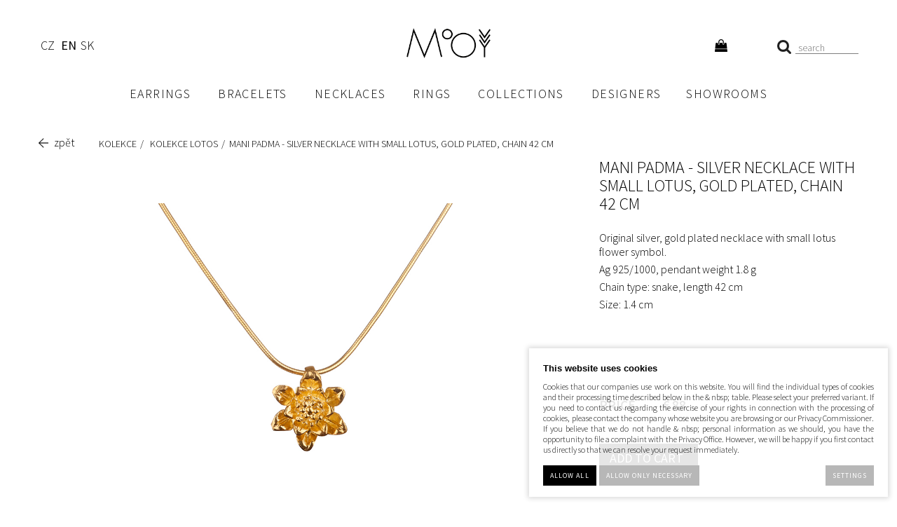

--- FILE ---
content_type: text/html; charset=UTF-8
request_url: https://www.mooyyy.cz/en/en/catalog/products/lotos-collection/produkt/mani-padma---silver-necklace-with-small-lotus--gold-plated--chain-42-cm
body_size: 25606
content:
<!DOCTYPE html PUBLIC "-//W3C//DTD XHTML 1.0 Transitional//EN" "http://www.w3.org/TR/xhtml1/DTD/xhtml1-transitional.dtd">
<html xmlns="http://www.w3.org/1999/xhtml" xml:lang="en">
<head>
<meta http-equiv="Content-language" content="en" />
<meta http-equiv="Content-Type" content="text/html; charset=UTF-8" />
<meta name="generator" content="Sun-shop 2.12" />
<meta name="web_author" content="Sunlight systems s.r.o." />
<title>MANI PADMA - silver necklace with small lotus, gold plated, chain 42 cm</title>
<meta name="description" content="Original silver, gold plated necklace with small lotus flower symbol. Ag 925/1000, pendant weight 1.8 g Chain type: snake, length 42 cm Size: 1.4 cm        " /><meta name="keywords" content="MANI PADMA - silver necklace with small lotus, gold plated, chain 42 cm" />	<meta name="robots" content="index, follow" />
<link rel="canonical" href="https://www.mooyyy.cz/en/catalog/products//lotos-collection/produkt/mani-padma---silver-necklace-with-small-lotus--gold-plated--chain-42-cm" /><script type="1d11906efa8a66eae709051e-text/javascript">
	var dataLayer = [];
			
		function gtag(){dataLayer.push(arguments);}
		gtag('consent', 'default',
		{
		
			'ad_storage': 'denied',
			'analytics_storage': 'denied',
			'functionality_storage': 'granted',
			'personalization_storage': 'denied',
			'ad_personalization': 'denied',
			'ad_user_data': 'denied',
			'security_storage': 'granted',
			'wait_for_update':2000
		
		});
		
			
		dataLayer.push({'ecomm_pagetype': 'other'});
	
	
	
	</script>
<script type="1d11906efa8a66eae709051e-text/javascript">
var diakritika = ['á','é','ě','í','ó','ů','ú','ž','š','č','ř','ď','ť','ň'];
var bezdiakritiky = ['a','e','e','i','o','u','u','z','s','c','r','d','t','n'];
var productid = 'L2';
var productprice = 1818.1818181818;
var categoryLast = 'Lotos';

	var path = 'MANI PADMA - silver necklace with small lotus, gold plated, chain 42 cm';
	
	path = path.toLowerCase();
	var pathClean = path;
	var categoryClean = categoryLast;
	for (i = 0; i < diakritika.length; i++) {
		pathClean = pathClean.replace(new RegExp(diakritika[i], 'g'),bezdiakritiky[i]);
		categoryClean = categoryLast.replace(new RegExp(diakritika[i], 'g'),bezdiakritiky[i]);
	}
	dataLayer.push({
			  'ecomm_pagetype': 'product',
			  'category_name': categoryClean,
			  'ecomm_prodid': productid,
			  'ecomm_priceproduct': productprice,
			  'ecomm_currency': 'EUR',
			  'product_name': pathClean,
			  'brand': 'Lotos'
			});

</script>


<!-- Google Tag Manager -->

<script type="1d11906efa8a66eae709051e-text/javascript">(function(w,d,s,l,i){w[l]=w[l]||[];w[l].push({'gtm.start':
new Date().getTime(),event:'gtm.js'});var f=d.getElementsByTagName(s)[0],
j=d.createElement(s),dl=l!='dataLayer'?'&l='+l:'';j.async=true;j.src=
'//www.googletagmanager.com/gtm.js?id='+i+dl;f.parentNode.insertBefore(j,f);
})(window,document,'script','dataLayer','GTM-PTPXB57');</script>
<!-- End Google Tag Manager -->


	<script async src="https://www.googletagmanager.com/gtag/js?id=G-926VHKPWQB&l=GAdataLayer" type="1d11906efa8a66eae709051e-text/javascript"></script>
	<script type="1d11906efa8a66eae709051e-text/javascript">
		window.GAdataLayer = window.GAdataLayer || [];
		
		function gtagGA(){GAdataLayer.push(arguments);}
		
		gtagGA('js', new Date());

		gtagGA('config', 'G-926VHKPWQB');

	</script>
    <script type="1d11906efa8a66eae709051e-text/javascript">
var diakritika = ['á','é','ě','í','ó','ů','ú','ž','š','č','ř','ď','ť','ň'];
var bezdiakritiky = ['a','e','e','i','o','u','u','z','s','c','r','d','t','n'];

var productid = 'L2';
var productprice = 1818.1818181818;

	var path = 'Produkty SK/náhrdelníky/Lotos/';
	path = path.slice(0, -1);
	var productNameClean ='MANI PADMA - silver necklace with small lotus, gold plated, chain 42 cm';
	var brandClean ='Lotos';
	
	path = path.toLowerCase();
	var pathClean = path;
	gtagGA('event', 'view_item', {
		"items": [
			{
				
				"item_id": productid,
				"item_name": productNameClean,
								"item_brand": "Lotos",
								"item_category": pathClean,
				"price": productprice
				
			}
		]
	});
window.onload = function(){
	$("#Buy").click(function(){
		var total=0;

		$(".productAmountForOrder").each(function() {
			if ($(this).val() != '') {
				total += parseInt($(this).val(), 10);
			}
		});
		gtagGA('event', 'add_to_cart', {
			"items": [
				{
                    
					"item_id": productid,
					"item_name": productNameClean,
                    					"item_brand": "Lotos",
                    					"item_category": pathClean,
                    					"quantity": total,
					"price": productprice
                    
				}
			]
		});
	});

};

</script>


<link rel="stylesheet" type="text/css" href="https://www.mooyyy.cz/assets-a581096c0b8417a7c558d67756b58dce/js/V2/jquery-ui/jquery-ui.css" media="screen"/><link rel="stylesheet" type="text/css" href="https://www.mooyyy.cz/assets-a581096c0b8417a7c558d67756b58dce/js/swiper/swiper.min.css" media="screen"/><link rel="stylesheet" type="text/css" href="https://www.mooyyy.cz/assets-a581096c0b8417a7c558d67756b58dce/js/selectmenu/jquery.ui.selectmenu.css" media="screen"/><link rel="stylesheet" type="text/css" href="https://www.mooyyy.cz/assets-a581096c0b8417a7c558d67756b58dce/js/jquery.cluetip.css" media="screen"/><link rel="stylesheet" type="text/css" href="https://www.mooyyy.cz/assets-a581096c0b8417a7c558d67756b58dce/js/V2/glightbox/css/glightbox.css" media="screen"/><link rel="stylesheet" type="text/css" href="https://www.mooyyy.cz/assets-a581096c0b8417a7c558d67756b58dce/js/V2/jquery-ui/jquery-ui.min.css" media="screen"/><link rel="stylesheet" type="text/css" href="https://www.mooyyy.cz/assets-a581096c0b8417a7c558d67756b58dce/styles/base/core.css" media="screen"/><link rel="stylesheet" type="text/css" href="https://www.mooyyy.cz/assets-a581096c0b8417a7c558d67756b58dce/styles/base/style.css" media="screen"/><link rel="stylesheet" type="text/css" href="https://www.mooyyy.cz/assets-a581096c0b8417a7c558d67756b58dce/styles/base2/style.css" media="screen"/><link rel="stylesheet" type="text/css" href="https://www.mooyyy.cz/assets-a581096c0b8417a7c558d67756b58dce/styles/base/shop.css" media="screen"/><link rel="stylesheet" type="text/css" href="https://www.mooyyy.cz/assets-a581096c0b8417a7c558d67756b58dce/styles/base2/shop.css" media="screen"/><link rel="stylesheet" type="text/css" href="https://www.mooyyy.cz/assets-a581096c0b8417a7c558d67756b58dce/superstyle.css?cms_revision=2112_ab308c065b56402b4fbc6092949403624128c453" media="screen"/><script type="1d11906efa8a66eae709051e-text/javascript" src="https://www.mooyyy.cz/assets-a581096c0b8417a7c558d67756b58dce/js/V2/jquery.js"></script><script type="1d11906efa8a66eae709051e-text/javascript" src="https://www.mooyyy.cz/assets-a581096c0b8417a7c558d67756b58dce/js/V2/jquery-migrate.js"></script><script type="1d11906efa8a66eae709051e-text/javascript" src="https://www.mooyyy.cz/assets-a581096c0b8417a7c558d67756b58dce/js/V2/jquery-ui/jquery-ui.js"></script><script type="1d11906efa8a66eae709051e-text/javascript" src="https://www.mooyyy.cz/assets-a581096c0b8417a7c558d67756b58dce/js/swiper/swiper.min.js"></script><script type="1d11906efa8a66eae709051e-text/javascript" src="https://www.mooyyy.cz/assets-a581096c0b8417a7c558d67756b58dce/js/selectmenu/jquery.ui.selectmenu.js"></script><script type="1d11906efa8a66eae709051e-text/javascript" src="https://www.mooyyy.cz/assets-a581096c0b8417a7c558d67756b58dce/js/autoresize.jquery.js"></script><script type="1d11906efa8a66eae709051e-text/javascript" src="https://www.mooyyy.cz/assets-a581096c0b8417a7c558d67756b58dce/js/jquery.cluetip.js"></script><script type="1d11906efa8a66eae709051e-text/javascript" src="https://www.mooyyy.cz/assets-a581096c0b8417a7c558d67756b58dce/js/jquery.form.js"></script><script type="1d11906efa8a66eae709051e-text/javascript" src="https://www.mooyyy.cz/assets-a581096c0b8417a7c558d67756b58dce/js/V2/jquery-ui/jquery-ui.min.js"></script><script type="1d11906efa8a66eae709051e-text/javascript" src="https://www.mooyyy.cz/assets-a581096c0b8417a7c558d67756b58dce/js/jquery.cookies.js"></script><script type="1d11906efa8a66eae709051e-text/javascript" src="https://www.mooyyy.cz/assets-a581096c0b8417a7c558d67756b58dce/js/jquery.cycle.all.js"></script><script type="1d11906efa8a66eae709051e-text/javascript" src="https://static.addtoany.com/menu/page.js"></script><script type="1d11906efa8a66eae709051e-text/javascript" src="https://www.mooyyy.cz/assets-a581096c0b8417a7c558d67756b58dce/js/V2/glightbox/js/glightbox.js"></script><script type="1d11906efa8a66eae709051e-text/javascript" src="https://www.mooyyy.cz/assets-a581096c0b8417a7c558d67756b58dce/js/jquery.cookie.js"></script><script type="1d11906efa8a66eae709051e-text/javascript" src="https://www.mooyyy.cz/assets-a581096c0b8417a7c558d67756b58dce/js/i.js"></script><script type="1d11906efa8a66eae709051e-text/javascript" src="https://www.mooyyy.cz/assets-a581096c0b8417a7c558d67756b58dce/js/jquery.unveil.min.js"></script><script type="1d11906efa8a66eae709051e-text/javascript" src="https://www.mooyyy.cz/assets-a581096c0b8417a7c558d67756b58dce/js/picturefill.min.js"></script><script type="1d11906efa8a66eae709051e-text/javascript">/* <![CDATA[ */
			$(document).ready(function(){
				$('button#Order').click(function(){
					$(this).hide();
					$('body').css('cursor','wait');
				});
			});
		/* ]]> */</script><script type="1d11906efa8a66eae709051e-text/javascript">var google_tag_params = {ecomm_pagetype:'product',
ecomm_prodid:'L2',
ecomm_totalvalue:2200}</script>	<!-- Google Analytics -->
<script type="1d11906efa8a66eae709051e-text/javascript">
	window.ga=window.ga||function(){(ga.q=ga.q||[]).push(arguments)};ga.l=+new Date;
	ga('create', 'UA-67862687-1', {'allowAnchor': true});
	ga('send', 'pageview');
	
		
	</script>
<script async src='https://www.google-analytics.com/analytics.js' type="1d11906efa8a66eae709051e-text/javascript"></script>
<!-- End Google Analytics -->
<link class="FaviconIco" rel="shortcut icon" href="/deploy/img/fck/Image/favicon.ico" type="image/x-icon"/><link class="FaviconIco" rel="icon" href="/deploy/img/fck/Image/favicon.ico" type="image/x-icon"/><meta class="FaviconIco" itemprop="image" content="/deploy/img/fck/Image/favicon.ico"><script type="1d11906efa8a66eae709051e-text/javascript">
$(document).ready(function () {
setInterval(() => {
	let ppl_select = document.querySelector('.ShipmentHelperArea:has(img[src*="ppl"]) select.shipmentPoints');
	let div = document.querySelector('.PPLParcelBranchInfo');
	if (ppl_select) {
		let ppl_input = document.querySelector('.shipment_item:has([data-shipment-type="pplpartner"]:checked)');

		if (ppl_input && ppl_select.selectedIndex > 0) {
			if (!div) {
				div = document.createElement('div');
				div.className = 'PPLParcelBranchInfo';
			}
			div.innerHTML = ppl_select.options[ppl_select.selectedIndex].text + '<br><a href="#">Změnit výdejní místo</a>';
			ppl_input.after(div);
			div.querySelector('a').addEventListener('click', e => {
				e.preventDefault();
				let dialog = document.querySelector('.ShipmentHelperArea');
				if (dialog) dialog.style.removeProperty('display');
			});
		} else if (div) {
			div.remove();
		}
	} else if (div) {
		div.remove();
	}
}, 3000);

    $('#param_id_16 select').each(function () {
        if (!$(this).find('option[value=""]').length) {
            $(this).prepend('<option value="" selected>VYBRAT</option>');
        }
    });




    $('#Buy').on('click', function (e) {
        let isValid = true;

        $('select').each(function () {
            const selectedValue = $(this).val();
            const errorText = '<span class="error-message" style="color: red;position:absolute;">Toto pole je povinné.</span>';
            const parentElement = $(this).closest('td'); 

        
            if (selectedValue === "" || selectedValue === "VYBRAT") {
                isValid = false;
                if (!parentElement.find('.error-message').length) {
                    parentElement.append(errorText);
                }
            } else {
                parentElement.find('.error-message').remove();
            }
        });
    
        if (!isValid) {
            e.preventDefault();
        }
    });

console.log(document.querySelectorAll('#Cart .cluetip[rel]'));
document.querySelectorAll('#Cart .cluetip[rel]').forEach(item => {
let tip_el = document.querySelector(item.getAttribute('rel'))?.cloneNode(true);
if (tip_el) {
tip_el.removeAttribute('id');
tip_el.removeAttribute('style');
if (item.classList.contains('name')) {
item.appendChild(tip_el);
} else {
    item.querySelector('.name').appendChild(tip_el);
}
}
});

});

</script>



<style>
.Shipments, .Payments {vertical-align: top;}
.ShipmentHelperArea:has(img.Logo[src*="/ppl/"]) {background: rgba(0,0,0,70%); position: fixed;top: 0;right: 0;width: 100%;height: 100%;z-index: 101;}
.ShipmentHelperArea:has(.selectedPacketaBranch) {display: block !important;}
#shipmentChoosePoint {display: grid; gap: 30px; background: white; position: fixed; top: 20px; right: 20px; bottom: 20px; left: 20px; padding: 20px;}
#shipmentChoosePoint img {max-width: 100%;}
#shipmentChoosePoint select {width: 100% !important; border: 1px solid black; height: 45px; margin-left: 0 !important;}
#shipmentChoosePoint label:has(+ select) {float: none; width: 100%; margin-bottom: 5px; display: block; font-size: 18px;}
#shipmentChoosePoint .Logo, #shipmentChoosePoint .Logo + .Description, #shipmentChoosePoint .SubHeader {display: none;}
#shipmentChoosePoint .point_detail {margin: 20px 0 !important; padding-top: 15px;}
#shipmentChoosePoint .point_detail  table {border-top: none !important;}
#shipmentChoosePoint .point_detail, #shipmentChoosePoint .point_detail td, #shipmentChoosePoint .point_detail th {line-height: 125%;}
#shipmentChoosePoint .point_detail td, #shipmentChoosePoint .point_detail th {margin: 0 !important;}

@media (max-width: 800px) {
#shipmentChoosePoint {gap: 5px; top: 60px;}
#shipmentChoosePoint fieldset {padding-top: 0;}
#shipmentChoosePoint .find-nearest-wrapper {display: none;}
}

@media (min-width: 800px) {
#shipmentChoosePoint { grid-template-columns: 300px 1fr; }
#shipmentChoosePoint .map_wrapper {height: 98%;}
#shipmentChoosePoint .map_wrapper .map_canvas {height: 100% !important;}
#shipmentChoosePoint .map_wrapper > div:first-child {text-align: left !important;}
}

.HPTopText {text-align: center !important; text-transform: uppercase;}

.ArticleContent .designerName a {letter-spacing: 0;}
.poselstviWrap h3 {margin-bottom: 40px !important;}
.TitlePage .poselstviWrap p {max-width: 800px; text-transform: none !important;}
.advShop span {height: 35px !important; text-transform: none !important;}
.AdvancedSearch .ManSearch .HLine span::before {text-transform: none !important;}
.AdvancedSearch [data-parameter-id="16"] {display: none !important;}
body .AdvancedSearch .price_slider {width: 98% !important;}
.AdvancedSearch .price_slider {background: #938e9450 !important;}

body .ArticleNoTitle .ArticleContent .poukazMooyyy img {width: 50%; height: 100% !important; display: block; object-fit: cover;}
body .poukazMooyyy .textPoukaz {max-width: max(440px, 50%); padding: 15px; text-align: left; color: black; background-color: #f3f1ee;}
body .poukazMooyyy {height: 480px;}
body .poukazMooyyy h3 {font-size: 32px;}
body .poukazMooyyy h3 span {display: inline; font-size: inherit; letter-spacing: inherit;}
body .poukazMooyyy p {display: block; margin-top: 0; padding-top: 0; max-width: none !important; font-size: 16px; line-height: 22px; text-transform: none !important;}
body.TitlePage .ArticleElement .poukazMooyyy p {text-align: left;}
.poukazMooyyy .poukazWrp {margin-left: auto;}
@media (min-width: 1024px) {
	.poukazMooyyy .poukazWrp {max-width: 85%; margin-left: auto; margin-right: auto;}
}
@media (max-width: 1024px) {
body .poukazMooyyy {height: auto;}
body .poukazMooyyy img {display: block !important; width: 100% !important; height: auto !important; transform: none !important; margin-top: 0 !important;}
body .poukazMooyyy .textPoukaz {padding: 25px 15px !important; position: static;}
body .poukazMooyyy a.buttonBig {font-size: inherit; padding-top: inherit; padding-bottom: inherit;}
body .poukazMooyyy p {font-size: 16px !important; font-weight: normal !important;}
}

body .btnMap, body a.btnMap,
body .poukazMooyyy a.buttonBig,
body .AdvancedSearch button.Button,
body .ObsahStrankyElements .ProductDetails .TopLeft .ProductCount #Buy,
body .ObsahStrankyElements .ProductDetails .AmountControls button#Buy,
body .ObsahStrankyElements .ProductDetails .ProductVarietiesCount button#Buy,
body .ObsahStrankyElements .topProducts .ProductVarietiesCount button#Buy
{padding-left: 16px; padding-right: 16px;}

body.page--other .ElementContent.Article {margin-bottom: 0;}

body .AdvancedSearch .ManSearch label {text-transform: capitalize;}
body .AdvancedSearch .ManSearch:not(:has(.man + .man)), body .AdvancedSearch .ParSearch .ParameterWrapper:not(:has(div[class*="param"] + div[class*="param"])) {display: none;}

body #About .Part,
body #About .TrioPart,
body #About .DuoPart,
body #About .TopImg,
body #About.AboutButCollections .CollectionPart
    {max-width: 1170px;}
body #About .Part {padding-left: 0; padding-right: 0; padding-top: 40px;}
body #About .TrioPart .Item {padding: 0 16px;}

#About .Part + .TrioPart {padding-top: 40px;}

body #About.AboutButCollections .CollectionPart::before,
body #About.AboutButCollections .CollectionPart::after {left: 20px;}
body #About.AboutButCollections .CollectionPart:has(.NextToTimeline)::before,
body #About.AboutButCollections .CollectionPart:has(.NextToTimeline)::after {display: none !important;}
body #About.AboutButCollections .TimelineYear {left: 17px;}

#About.AboutButCollections .CollectionPart .Part .Image {order: 1;}
#About.AboutButCollections .CollectionPart .Part .Text {order: 2;}
#About.AboutButCollections .CollectionPart:nth-child(odd) .Part .Image {order: 2;}
#About.AboutButCollections .CollectionPart:nth-child(odd) .Part .Text {order: 1;}

body .advShop span {height: 54px !important;}

body .HPBeloText {padding-top: 0;}

#About .GrayBlock {padding-bottom: 30px; padding-top: 30px;}

@media (max-width: 600px) {
    #About .Part .Image {width: calc(100% + 15px) !important;}
body .HPBeloText {padding-top: 15px;}

body #About .TopImg {aspect-ratio: 1/1;}
body #About .TopImg img {object-fit: cover; object-position: left; width: 100%; height: 100% !important;}
}
@media (max-width: 1024px) {
#About .Part .Text {padding-left: 15px; padding-right: 15px;}
#About .GrayBlock .Part .Image {margin-left: 0; width: 100% !important; padding-left: 10px; padding-right: 10px;}
body #About .TrioPart .Item {padding-left: 0; padding-right: 0;}
}
@media (max-width: 800px) {
    #About:not(.AboutButCollections) .TrioPart, #About:not(.AboutButCollections) .DuoPart {gap: 30px;}
}

:is(._product_element_1525, ._product_element_1526) .advShop {display: none !important;}

#About.AboutButCollections .Part .Text p {margin-bottom: 16px; margin-top: 0; padding-top: 0;}
#About.AboutButCollections .CollectionBy {margin-bottom: 16px; font-style: italic;}
#About.AboutButCollections .CollectionPart {max-width: 1440px; margin-left: auto; margin-right: auto; position: relative;}
#About.AboutButCollections .TimelineYear {position: absolute; left: 47px; top: 0; padding-left: 25px; transition: color 150ms; font-size: 16px; line-height: 100%; font-weight: normal;}
#About.AboutButCollections .TimelineYear::before, #About.AboutButCollections .TimelineYear::after {content: ''; width: 8px; height: 8px; position: absolute; left: 0; top: 4px; border-radius: 999px; background: #c6c6c6;}
#About.AboutButCollections .TimelineYear::after {background: black; opacity: 0; transition: opacity: 150ms;}
#About.AboutButCollections .NextToTimeline {position: absolute; top: -7px; left: 70px; white-space: nowrap;}
#About.AboutButCollections .CollectionPart.ScrolledTo + .CollectionPart:not(.ScrolledTo) .TimelineYear, #About.AboutButCollections .TopImg + .CollectionPart .TimelineYear {color: black;}
#About.AboutButCollections .CollectionPart.ScrolledTo + .CollectionPart:not(.ScrolledTo) .TimelineYear::after, #About.AboutButCollections .TopImg + .CollectionPart .TimelineYear::after {opacity: 1;}
#About.AboutButCollections .CollectionPart::before, #About.AboutButCollections .CollectionPart::after {content: ''; position: absolute; left: 50px; top: 0; width: 2px; height: 100%; background: #c6c6c6; z-index: 2;}
#About.AboutButCollections .CollectionPart::after {background-color: black; height: 0; transition: height 400ms; z-index: 3;}
#About.AboutButCollections .TopImg + .CollectionPart::after {height: 12px;}
#About.AboutButCollections .CollectionPart.ScrolledTo::after {height: calc(100% + 12px);}
#About.AboutButCollections .TrioProducts {padding-top: 0;}
.AboutButCollections .TrioProducts a {text-decoration: none; text-align: center; display: block;}
.AboutButCollections .TrioProducts h3, .AboutButCollections .TrioProducts .Price {font-size: 16px; text-transform: none; letter-spacing: 0; line-height: 150%; margin-top: 0; margin-bottom: 0; font-weight: normal;}
@media (max-width: 1260px) {
#About.AboutButCollections  .Part {padding-top: 25px;}
}

@media (max-width: 1180px) {
#About.AboutButCollections .CollectionPart {padding-bottom: 60px;}
#About.AboutButCollections .Part .Text {padding-left: 28px; padding-right: 15px;}
body #About.AboutButCollections .CollectionPart::before, #About.AboutButCollections .CollectionPart::after {left: 8px !important;}
body #About.AboutButCollections .TimelineYear {left: 5px !important;}
}

:is(.CategoryId_593, .CategoryId_594, .CategoryId_595) .ManSearch {display: none !important;}


/* náušnice */
#Header #Menu .HorniMenuElements .ProductTreeElement .ElementContent a:is(.cacat_id_614, .cacat_id_619, .cacat_id_623)::after {content: ''; background: url(https://www.mooyyy.cz/deploy/img/fck/Image/design/Images/Arc_Nausnice_Roleta.jpg) no-repeat; display: inline-block; width: 80px; height: 60px; background-size: 80px auto;}

/* náramky */
#Header #Menu .HorniMenuElements .ProductTreeElement .ElementContent a:is(.cacat_id_616, .cacat_id_620, .cacat_id_624)::after {content: ''; background: url(https://www.mooyyy.cz/deploy/img/fck/Image/design/Images/Arc_Naramek_Roleta.jpg) no-repeat; display: inline-block; width: 80px; height: 60px; background-size: 80px auto;}

/* náhrdelníky */
#Header #Menu .HorniMenuElements .ProductTreeElement .ElementContent a:is(.cacat_id_615, .cacat_id_621, .cacat_id_625)::after {content: ''; background: url(https://www.mooyyy.cz/deploy/img/fck/Image/design/Images/Arc_Nahrdelnik_Roleta.jpg) no-repeat; display: inline-block; width: 80px; height: 60px; background-size: 80px auto;}

/* prsteny */
#Header #Menu .HorniMenuElements .ProductTreeElement .ElementContent a:is(.cacat_id_617, .cacat_id_622, .cacat_id_626)::after {content: ''; background: url(https://www.mooyyy.cz/deploy/img/fck/Image/design/Images/Arc_Prsten_Roleta.jpg) no-repeat; display: inline-block; width: 80px; height: 60px; background-size: 80px auto;}

/* kolekce */
#Header #Menu .HorniMenuElements .ProductTreeElement .ElementContent a:is(.cacat_id_618, .cacat_id_627, .cacat_id_628)::after {content: ''; background: url(https://www.mooyyy.cz/deploy/img/fck/Image/design/Images/Arc_Nahrdelnik_Roleta.jpg) no-repeat; display: inline-block; width: 80px; height: 60px; background-size: 80px auto;}

/* náušnice */
.slicknav_menu .slicknav_nav a:is(.cacat_id_614, .cacat_id_619, .cacat_id_623)::after {content: ''; background: url(https://www.mooyyy.cz/deploy/img/fck/Image/design/Images/Arc_Nausnice_Roleta.jpg) no-repeat; display: inline-block; width: 40px; height: 30px; background-size: 40px; position: absolute; right: 50px; top: 2px;}

/* náramky */
.slicknav_menu .slicknav_nav a:is(.cacat_id_616, .cacat_id_620, .cacat_id_624)::after {content: ''; background: url(https://www.mooyyy.cz/deploy/img/fck/Image/design/Images/Arc_Naramek_Roleta.jpg) no-repeat; display: inline-block; width: 40px; height: 30px; background-size: 40px; position: absolute; right: 50px; top: 2px;}

/* náhrdelníky */
.slicknav_menu .slicknav_nav a:is(.cacat_id_615, .cacat_id_621, .cacat_id_625)::after {content: ''; background: url(https://www.mooyyy.cz/deploy/img/fck/Image/design/Images/Arc_Nahrdelnik_Roleta.jpg) no-repeat; display: inline-block; width: 40px; height: 30px; background-size: 40px; position: absolute; right: 50px; top: 2px;}

/* prsteny */
.slicknav_menu .slicknav_nav a:is(.cacat_id_617, .cacat_id_622, .cacat_id_626)::after {content: ''; background: url(https://www.mooyyy.cz/deploy/img/fck/Image/design/Images/Arc_Prsten_Roleta.jpg) no-repeat; display: inline-block; width: 40px; height: 30px; background-size: 40px; position: absolute; right: 50px; top: 2px;}

/* kolekce */
.slicknav_menu .slicknav_nav a:is(.cacat_id_618, .cacat_id_627, .cacat_id_628)::after {content: ''; background: url(https://www.mooyyy.cz/deploy/img/fck/Image/design/Images/Arc_Nahrdelnik_Roleta.jpg) no-repeat; display: inline-block; width: 40px; height: 30px; background-size: 40px; position: absolute; right: 50px; top: 2px;}</style>

<link media="screen"
href="https://www.mooyyy.cz/deploy/img/fck/Image/about/About.css?v=2"
type="text/css" rel="stylesheet" />

<link media="screen"
href="https://www.mooyyy.cz/deploy/img/fck/Image/design/mooyyyneweV14.css?v=6"
type="text/css" rel="stylesheet" />
<script type="1d11906efa8a66eae709051e-text/javascript" src="https://www.mooyyy.cz/deploy/img/fck/Image/design/mooyyyneweV3.js?v=4"></script>
<script type="1d11906efa8a66eae709051e-text/javascript" src="https://www.mooyyy.cz/deploy/img/fck/Image/design/masonry.min.js"></script>
<meta name="viewport" content="width=device-width, initial-scale=1, maximum-scale=1, user-scalable=no">
<meta name="author" content="MOOYYY šperky"/>
<script type="1d11906efa8a66eae709051e-text/javascript" src="https://cdnjs.cloudflare.com/ajax/libs/modernizr/2.6.2/modernizr.min.js"></script>
<script type="1d11906efa8a66eae709051e-text/javascript" src="https://www.mooyyy.cz/deploy/img/fck/Image/design/jquery.slicknav.js"></script>
<meta name="google-site-verification" content="-7sa2CwHmT2t_8YeK3cYb5AjpAlOU4QVJVmFTDGRezI" />
<meta name="google-site-verification" content="5eS55rBzflDr6v8ojlnUlqg6If5jhq1rPjpapiLR05M" />
<meta name="google-site-verification" content="TkspUj5nnEzzAzEPUMVWyIdIkkPiD49aLvQIFf5FLQQ" />
<meta name="facebook-domain-verification" content="x40chkde7ai6uquqo2mmfu69le26dk" />
<!-- Twitter conversion tracking base code -->
<script type="1d11906efa8a66eae709051e-text/javascript">
!function(e,t,n,s,u,a){e.twq||(s=e.twq=function(){s.exe?s.exe.apply(s,arguments):s.queue.push(arguments);
},s.version='1.1',s.queue=[],u=t.createElement(n),u.async=!0,u.src='https://static.ads-twitter.com/uwt.js',
a=t.getElementsByTagName(n)[0],a.parentNode.insertBefore(u,a))}(window,document,'script');
twq('config','osf5j');
</script>
<!-- End Twitter conversion tracking base code -->
<link rel="alternate" type="application/rss+xml" title="Feed hlavní" href="https://www.mooyyy.cz/feeds/feed-rss.xml" /></head><body class="Array page--product-detail device--desktop " itemscope itemtype="http://schema.org/WebPage"><script src="https://www.google.com/recaptcha/api.js?onload=CaptchaCallback&render=explicit" async defer type="1d11906efa8a66eae709051e-text/javascript"></script><noscript><iframe src="//www.googletagmanager.com/ns.html?id=GTM-PTPXB57"height="0" width="0" style="display:none;visibility:hidden"></iframe></noscript><script type="1d11906efa8a66eae709051e-text/javascript">
$(document).ready( function () {
	const lightbox = GLightbox({
		selector: '.glightbox',
		touchNavigation: true,
		loop: true,
		openEffect: "zoom",
		closeEffect: "zoom",
		height: 'fit-content',
		width: 'fit-content'
	});
});
var CaptchaCallback = function() {
	$(".recaptchas").each(function() {
		var item = $(this);
		var w = item.closest(".Antispam").width();
    	grecaptcha.render($(this).attr("id"), {"sitekey" : $(this).attr("data-sitekey")});
		item.css("max-width", w + "px");
	});
};
</script>

<script type="1d11906efa8a66eae709051e-text/javascript">

	$(document).ready(function() {
		
		$("li").hover(
			function () {
				$(this).addClass("hover");
			},
			function () {
				$(this).removeClass("hover");
			}
		);
		
		
		$('.ie6 #HeaderImage, .ie6 #HeaderImage2, .ie6 #HeaderImage3, .ie6 #HeaderImage4, .ie6 #HeaderLogo, .ie6 #HeaderCart, .ie6 #Menu, .ie6 #LanguageSwitcher a').each(function () {
			if ($(this).css('background-image') != 'none')
			{
				var image = $(this).css('background-image');
				image = $(this).css('background-image').substring(5, image.length - 2);
				$(this).css({
					'backgroundImage': 'none',
					'filter': "progid:DXImageTransform.Microsoft.AlphaImageLoader(enabled=true, sizingMethod=crop, src='" + image + "')"
				});
			}
		});
	});

</script>

<div class="Container2">

   
<div class="Container col3">
	<div class="PageCenter">
		<div class="CentralPartTop"></div>
		<div id="CentralPart"><div class="LevaStranaElements"><div id="LevaStranaElements_1" class=" ElementOrder ElementOrder_1" ><ul class="languageSwitcher">
	<li class="">
	<a class="cz" title="Česky" href="https://www.mooyyy.cz/"><span>Česky</span></a>
		</li>
	<li class="active">
	<a class="en" title="English" href="https://www.mooyyy.cz/en"><span>English</span></a>
		</li>
	<li class="">
	<a class="sk" title="Slovensky" href="https://www.mooyyy.cz/sk"><span>Slovensky</span></a>
		</li>
</ul>
</div></div><div class="ObsahStrankyElements"><div id="ObsahStrankyElements_1" class=" ElementOrder ElementOrder_1" >			<script type="1d11906efa8a66eae709051e-text/javascript">
			
			$(document).ready(function(){
				recountParametersExtra();

			});
			function recountParametersExtra()
			{
				 return;
				var dataForParamRequest = new Object();
				$('.unsetRadio').each(function(){
					if ($(this).attr('checked'))
					{
						dataForParamRequest[$(this).attr('name')] = $(this).val();
					}
				});

				buyButtonAllow(false);
				$.ajax({
					url:'https://www.mooyyy.cz/ajax.php?module=presentation/products/product-detail&action=recountParams&lang=EN&id=33&varietyId=&customerGroupId=',
					type:"POST",
					data:dataForParamRequest,
					success: function(data,textStatus){
						processExtraParamsAjax(data,textStatus);
					},
					error: function(data,textStatus){
						buyButtonAllow(true);
					}
				});
			}

			function processExtraParamsAjax(data,textStatus)
			{
				data = jQuery.parseJSON(data);
				$("#ExtraParams").html(data["html"]);
				$(".HighlightPrice span").first().html(data['price']);
				//alert(data["price"]);
				buyButtonAllow(true);
			}

			function buyButtonAllow(allow)
			{
				if (allow){
					$('#Buy').removeAttr('disabled');
				}
				else{
					$('#Buy').attr('disabled','disabled');;
				}
			}
			
		</script>
		<div class="ProductDetails Shop">
		

				
		
					<div class="Path">
												<div class="SinglePath"><span  itemscope itemtype="https://schema.org/BreadcrumbList">
<a href="https://www.mooyyy.cz/en" class="Homepage"><span></span></a>
	<span class="PathDelimiter PathDelimiter_1"><img src="https://www.mooyyy.cz/styles/base2/img/path_arrow_right.png" /></span>
	<span class="PathPart PathPart_1" data-rel="#PathCategorySubmenu_208" id="PathCategory_208" 
		itemprop="itemListElement" itemscope itemtype="https://schema.org/ListItem">
					<a  itemprop="item" class="PathPartItem" href="https://www.mooyyy.cz/en/en/catalog/produkty"><span itemprop="name">Produkty</span></a>
			<meta itemprop="position" content="1" />
				
			</span>
	<span class="PathDelimiter PathDelimiter_2"><img src="https://www.mooyyy.cz/styles/base2/img/path_arrow_right.png" /></span>
	<span class="PathPart PathPart_2" data-rel="#PathCategorySubmenu_129" id="PathCategory_129" 
		itemprop="itemListElement" itemscope itemtype="https://schema.org/ListItem">
					<a  itemprop="item" class="PathPartItem" href="https://www.mooyyy.cz/en/en/catalog/produkty/kolekce_129"><span itemprop="name">kolekce</span></a>
			<meta itemprop="position" content="2" />
				
			</span>
	<span class="PathDelimiter PathDelimiter_3"><img src="https://www.mooyyy.cz/styles/base2/img/path_arrow_right.png" /></span>
	<span class="PathPart PathPart_3" data-rel="#PathCategorySubmenu_144" id="PathCategory_144" 
		itemprop="itemListElement" itemscope itemtype="https://schema.org/ListItem">
					<a  itemprop="item" class="PathPartItem" href="https://www.mooyyy.cz/en/en/catalog/produkty/kolekce_129/kolekce-lotos_144"><span itemprop="name">Kolekce LOTOS</span></a>
			<meta itemprop="position" content="3" />
				
			</span>
</span>
<span class="PathProductName"><span class="PathDelimiter"><img src="https://www.mooyyy.cz/styles/base2/img/path_arrow_right.png" /></span>MANI PADMA - silver necklace with small lotus, gold plated, chain 42 cm</span></div>
								<div id="PathToggler" onclick="if (!window.__cfRLUnblockHandlers) return false; $('#PathToggler').toggleClass('active'); $('#otherPaths').slideToggle('fast');" data-cf-modified-1d11906efa8a66eae709051e-=""></div>
				<div class="Cleaner"></div>
				<div id="otherPaths" style="display: none">
										<div class="Cleaner"></div>
														<div class="SinglePath"><span  itemscope itemtype="https://schema.org/BreadcrumbList">
<a href="https://www.mooyyy.cz/en" class="Homepage"><span></span></a>
	<span class="PathDelimiter PathDelimiter_1"><img src="https://www.mooyyy.cz/styles/base2/img/path_arrow_right.png" /></span>
	<span class="PathPart PathPart_1" data-rel="#PathCategorySubmenu_214" id="PathCategory_214" 
		itemprop="itemListElement" itemscope itemtype="https://schema.org/ListItem">
					<a  itemprop="item" class="PathPartItem" href="https://www.mooyyy.cz/en/en/catalog/products"><span itemprop="name">Products</span></a>
			<meta itemprop="position" content="1" />
				
			</span>
	<span class="PathDelimiter PathDelimiter_2"><img src="https://www.mooyyy.cz/styles/base2/img/path_arrow_right.png" /></span>
	<span class="PathPart PathPart_2" data-rel="#PathCategorySubmenu_190" id="PathCategory_190" 
		itemprop="itemListElement" itemscope itemtype="https://schema.org/ListItem">
					<a  itemprop="item" class="PathPartItem" href="https://www.mooyyy.cz/en/en/catalog/products/"><span itemprop="name">Collections</span></a>
			<meta itemprop="position" content="2" />
				
			</span>
	<span class="PathDelimiter PathDelimiter_3"><img src="https://www.mooyyy.cz/styles/base2/img/path_arrow_right.png" /></span>
	<span class="PathPart PathPart_3" data-rel="#PathCategorySubmenu_193" id="PathCategory_193" 
		itemprop="itemListElement" itemscope itemtype="https://schema.org/ListItem">
					<a  itemprop="item" class="PathPartItem" href="https://www.mooyyy.cz/en/en/catalog/products//lotos-collection"><span itemprop="name">LOTOS Collection</span></a>
			<meta itemprop="position" content="3" />
				
			</span>
</span>
<span class="PathProductName"><span class="PathDelimiter"><img src="https://www.mooyyy.cz/styles/base2/img/path_arrow_right.png" /></span>MANI PADMA - silver necklace with small lotus, gold plated, chain 42 cm</span></div>
									<div class="Cleaner"></div>
														<div class="SinglePath"><span  itemscope itemtype="https://schema.org/BreadcrumbList">
<a href="https://www.mooyyy.cz/en" class="Homepage"><span></span></a>
	<span class="PathDelimiter PathDelimiter_1"><img src="https://www.mooyyy.cz/styles/base2/img/path_arrow_right.png" /></span>
	<span class="PathPart PathPart_1" data-rel="#PathCategorySubmenu_208" id="PathCategory_208" 
		itemprop="itemListElement" itemscope itemtype="https://schema.org/ListItem">
					<a  itemprop="item" class="PathPartItem" href="https://www.mooyyy.cz/en/en/catalog/produkty"><span itemprop="name">Produkty</span></a>
			<meta itemprop="position" content="1" />
				
			</span>
	<span class="PathDelimiter PathDelimiter_2"><img src="https://www.mooyyy.cz/styles/base2/img/path_arrow_right.png" /></span>
	<span class="PathPart PathPart_2" data-rel="#PathCategorySubmenu_210" id="PathCategory_210" 
		itemprop="itemListElement" itemscope itemtype="https://schema.org/ListItem">
					<a  itemprop="item" class="PathPartItem" href="https://www.mooyyy.cz/en/en/catalog/produkty/nahrdelniky_210"><span itemprop="name">náhrdelníky</span></a>
			<meta itemprop="position" content="2" />
				
			</span>
	<span class="PathDelimiter PathDelimiter_3"><img src="https://www.mooyyy.cz/styles/base2/img/path_arrow_right.png" /></span>
	<span class="PathPart PathPart_3" data-rel="#PathCategorySubmenu_273" id="PathCategory_273" 
		itemprop="itemListElement" itemscope itemtype="https://schema.org/ListItem">
					<a  itemprop="item" class="PathPartItem" href="https://www.mooyyy.cz/en/en/catalog/produkty/nahrdelniky_210/lotos273_273"><span itemprop="name">Lotos</span></a>
			<meta itemprop="position" content="3" />
				
			</span>
</span>
<span class="PathProductName"><span class="PathDelimiter"><img src="https://www.mooyyy.cz/styles/base2/img/path_arrow_right.png" /></span>MANI PADMA - silver necklace with small lotus, gold plated, chain 42 cm</span></div>
									<div class="Cleaner"></div>
														<div class="SinglePath"><span  itemscope itemtype="https://schema.org/BreadcrumbList">
<a href="https://www.mooyyy.cz/en" class="Homepage"><span></span></a>
	<span class="PathDelimiter PathDelimiter_1"><img src="https://www.mooyyy.cz/styles/base2/img/path_arrow_right.png" /></span>
	<span class="PathPart PathPart_1" data-rel="#PathCategorySubmenu_214" id="PathCategory_214" 
		itemprop="itemListElement" itemscope itemtype="https://schema.org/ListItem">
					<a  itemprop="item" class="PathPartItem" href="https://www.mooyyy.cz/en/en/catalog/products"><span itemprop="name">Products</span></a>
			<meta itemprop="position" content="1" />
				
			</span>
	<span class="PathDelimiter PathDelimiter_2"><img src="https://www.mooyyy.cz/styles/base2/img/path_arrow_right.png" /></span>
	<span class="PathPart PathPart_2" data-rel="#PathCategorySubmenu_216" id="PathCategory_216" 
		itemprop="itemListElement" itemscope itemtype="https://schema.org/ListItem">
					<a  itemprop="item" class="PathPartItem" href="https://www.mooyyy.cz/en/en/catalog/products/necklaces"><span itemprop="name">Necklaces</span></a>
			<meta itemprop="position" content="2" />
				
			</span>
	<span class="PathDelimiter PathDelimiter_3"><img src="https://www.mooyyy.cz/styles/base2/img/path_arrow_right.png" /></span>
	<span class="PathPart PathPart_3" data-rel="#PathCategorySubmenu_309" id="PathCategory_309" 
		itemprop="itemListElement" itemscope itemtype="https://schema.org/ListItem">
					<a  itemprop="item" class="PathPartItem" href="https://www.mooyyy.cz/en/en/catalog/products/necklaces/lotos_309"><span itemprop="name">Lotos</span></a>
			<meta itemprop="position" content="3" />
				
			</span>
</span>
<span class="PathProductName"><span class="PathDelimiter"><img src="https://www.mooyyy.cz/styles/base2/img/path_arrow_right.png" /></span>MANI PADMA - silver necklace with small lotus, gold plated, chain 42 cm</span></div>
									<div class="Cleaner"></div>
														<div class="SinglePath"><span  itemscope itemtype="https://schema.org/BreadcrumbList">
<a href="https://www.mooyyy.cz/en" class="Homepage"><span></span></a>
	<span class="PathDelimiter PathDelimiter_1"><img src="https://www.mooyyy.cz/styles/base2/img/path_arrow_right.png" /></span>
	<span class="PathPart PathPart_1" data-rel="#PathCategorySubmenu_472" id="PathCategory_472" 
		itemprop="itemListElement" itemscope itemtype="https://schema.org/ListItem">
					<a  itemprop="item" class="PathPartItem" href="https://www.mooyyy.cz/en/en/catalog/produkty_472"><span itemprop="name">Produkty SK</span></a>
			<meta itemprop="position" content="1" />
				
			</span>
	<span class="PathDelimiter PathDelimiter_2"><img src="https://www.mooyyy.cz/styles/base2/img/path_arrow_right.png" /></span>
	<span class="PathPart PathPart_2" data-rel="#PathCategorySubmenu_473" id="PathCategory_473" 
		itemprop="itemListElement" itemscope itemtype="https://schema.org/ListItem">
					<a  itemprop="item" class="PathPartItem" href="https://www.mooyyy.cz/en/en/catalog/produkty_472/kolekcie"><span itemprop="name">kolekcie</span></a>
			<meta itemprop="position" content="2" />
				
			</span>
	<span class="PathDelimiter PathDelimiter_3"><img src="https://www.mooyyy.cz/styles/base2/img/path_arrow_right.png" /></span>
	<span class="PathPart PathPart_3" data-rel="#PathCategorySubmenu_476" id="PathCategory_476" 
		itemprop="itemListElement" itemscope itemtype="https://schema.org/ListItem">
					<a  itemprop="item" class="PathPartItem" href="https://www.mooyyy.cz/en/en/catalog/produkty_472/kolekcie/kolekcia-lotos"><span itemprop="name">Kolekcia LOTOS</span></a>
			<meta itemprop="position" content="3" />
				
			</span>
</span>
<span class="PathProductName"><span class="PathDelimiter"><img src="https://www.mooyyy.cz/styles/base2/img/path_arrow_right.png" /></span>MANI PADMA - silver necklace with small lotus, gold plated, chain 42 cm</span></div>
									<div class="Cleaner"></div>
														<div class="SinglePath"><span  itemscope itemtype="https://schema.org/BreadcrumbList">
<a href="https://www.mooyyy.cz/en" class="Homepage"><span></span></a>
	<span class="PathDelimiter PathDelimiter_1"><img src="https://www.mooyyy.cz/styles/base2/img/path_arrow_right.png" /></span>
	<span class="PathPart PathPart_1" data-rel="#PathCategorySubmenu_472" id="PathCategory_472" 
		itemprop="itemListElement" itemscope itemtype="https://schema.org/ListItem">
					<a  itemprop="item" class="PathPartItem" href="https://www.mooyyy.cz/en/en/catalog/produkty_472"><span itemprop="name">Produkty SK</span></a>
			<meta itemprop="position" content="1" />
				
			</span>
	<span class="PathDelimiter PathDelimiter_2"><img src="https://www.mooyyy.cz/styles/base2/img/path_arrow_right.png" /></span>
	<span class="PathPart PathPart_2" data-rel="#PathCategorySubmenu_506" id="PathCategory_506" 
		itemprop="itemListElement" itemscope itemtype="https://schema.org/ListItem">
					<a  itemprop="item" class="PathPartItem" href="https://www.mooyyy.cz/en/en/catalog/produkty_472/nahrdelniky_506"><span itemprop="name">náhrdelníky</span></a>
			<meta itemprop="position" content="2" />
				
			</span>
	<span class="PathDelimiter PathDelimiter_3"><img src="https://www.mooyyy.cz/styles/base2/img/path_arrow_right.png" /></span>
	<span class="PathPart PathPart_3" data-rel="#PathCategorySubmenu_513" id="PathCategory_513" 
		itemprop="itemListElement" itemscope itemtype="https://schema.org/ListItem">
					<a  itemprop="item" class="PathPartItem" href="https://www.mooyyy.cz/en/en/catalog/produkty_472/nahrdelniky_506/lotos273_513"><span itemprop="name">Lotos</span></a>
			<meta itemprop="position" content="3" />
				
			</span>
</span>
<span class="PathProductName"><span class="PathDelimiter"><img src="https://www.mooyyy.cz/styles/base2/img/path_arrow_right.png" /></span>MANI PADMA - silver necklace with small lotus, gold plated, chain 42 cm</span></div>
									<div class="Cleaner"></div>
																			</div>
							</div>
				<div class="ProductDetail" itemscope itemtype="http://schema.org/Product">
			<form name="form" id="product_form" method="post" action="https://www.mooyyy.cz/en/en/catalog/products/lotos-collection/produkt/mani-padma---silver-necklace-with-small-lotus--gold-plated--chain-42-cm">
				<fieldset>
					<div class="ProductTop">
						<h1 itemprop="name">MANI PADMA - silver necklace with small lotus, gold plated, chain 42 cm</h1>

						<div class="RelBox">
													</div>

						<table class="TopTable">
							<tr class="TopPart">
								
								 																	
																																	
								<td class="TopLeft Small">

									<div >
										<table class="TopTable">
			<tr class="Manufacturer">
			<th>Manufacturer</th>
			<td itemprop="manufacturer">
												<div hidden="1" itemprop="brand">Lotos</div>
													Lotos
										</td>
		</tr>
			
			<tr class="ProductNumber">
			<th>Product code</th>
			<td itemprop="productID">L2</td>
		</tr>
			
	
	
				 		<tr class="Availability">
			<th>Availability</th>
			<td >
				In stock
							</td>
            		</tr>
					
		
		
	
			 	 			 				<tr id="param_id_14"><th id="param_name_1323">Material</th><td id="param_value_1323" class="paramValue parameterValue14">gold plated<input type="hidden" class="parameterValsForRecount14" value = "1" /></td></tr> 			 				<tr id="param_id_13"><th id="param_name_1324">Product</th><td id="param_value_1324" class="paramValue parameterValue13">necklace<input type="hidden" class="parameterValsForRecount13" value = "1" /></td></tr>

<script type="1d11906efa8a66eae709051e-text/javascript">

	function round(x,p) {
		var pom=1;
		for (var i=1; i<=p; i++)
			pom*=10;
		return Math.round(x*pom)/pom;
	}

	var ids = new Array();
	function checkAllowBuy(id, lock) {
		$('#Buy').attr('disabled', 'disabled');
		ids[id] = lock;
		for (id in ids) {
			if(ids[id]) {
				return;
			}
		}
		$('#Buy').removeAttr('disabled');
	}

	function testInput(id, only_number, num_from, num_to, num_of_dec) {
		var value = $('.parameterValsForRecount'+id).val().replace(/,/g, '.');

		if (only_number !== null) {
			if(isNaN(value)) {
				window.alert('You must enter a number!');
				checkAllowBuy(id, true);
				return false;
			}
		}else{
			return true;
		}
		if (num_from !== null) {
			if(value < num_from) {
				window.alert('The minimum value is '+num_from+'!');
				checkAllowBuy(id, true);
				return false;
			}
		}
		if (num_to !== null) {
			if(value > num_to) {
				window.alert('The maximum value is '+num_to+'!');
				checkAllowBuy(id, true);
				return false;
			}
		}
		if (num_of_dec !== null) {
			$('.parameterValsForRecount'+id).val(round(value,num_of_dec));
		}

		checkAllowBuy(id, false);
		return true;
	}


</script>
		</table>
		
									</div>
																			<div itemprop="offers" itemscope itemtype="http://schema.org/Offer" class="TopLefts">	<table class="BottomTable">
		<meta itemprop="category" content="/Produkty SK/náhrdelníky/Lotos" />
					
										
			<tr class="Price">
				<th>Price</th>
				<td itemprop="price" class="HighlightPrice" content="2200"><span class="with">€ 88</span></td>
				<div hidden="1" itemprop="priceCurrency">EUR</div>
			</tr>
								</table>
			<div class="ProductCount">
			<button id="Buy" type="submit"><span>Buy</span></button>		
			<span class="Label">
									Quantity
							</span>
			<input name="productid[33][count]" type="text" value="1" class="productAmountForOrder"/>
		</div>
	<input type="hidden" name="productid[33][productid]" value="33"/>
<input type="hidden" id='action' name="action" value="pridatprodukt"/>

																							<link itemprop="availability" href="https://schema.org/InStock" />
																					</div>
																		

								</td>
								<td class="TopRight">	
	

			
<div class="ExtGallery">
		<div class="BigImages">
		                                                																		
																	
				
				
						
			

						
						
			
						


			<a style="width:197px;height:131px;margin-left:11.5px;padding-top:27px;" data-gallery="gallery" class="BigImage BigImage_1 glightbox-gallery" rel="galleryproductdetail" href="https://www.mooyyy.cz/deploy/img/products/33/mani_padma___pozlaceny_retizek_43_cm__maly_lotos_33.jpg" title="MANI PADMA - silver necklace with small lotus, gold plated, chain 42 cm">
				<img itemprop="image" src="https://www.mooyyy.cz/deploy/img/products/33/tn_mani_padma___pozlaceny_retizek_43_cm__maly_lotos_33.jpg" alt="MANI PADMA - silver necklace with small lotus, gold plated, chain 42 cm" width="197" height="131"/>
			</a>
					                                                																		
																	
				
				
						
			

						
						
			
						


			<a style="width:197px;height:131px;margin-left:11.5px;padding-top:27px;" data-gallery="gallery" class="BigImage BigImage_2 glightbox-gallery" rel="galleryproductdetail" href="https://www.mooyyy.cz/deploy/files/nahrdelnikmalylotos2.jpg" title="">
				<img itemprop="image" src="https://www.mooyyy.cz/deploy/files/nahrdelnikmalylotos2_nahled.jpg" alt="" width="197" height="131"/>
			</a>
					                                                																		
																	
				
				
						
			

						
						
			
						


			<a style="width:197px;height:131px;margin-left:11.5px;padding-top:27px;" data-gallery="gallery" class="BigImage BigImage_3 glightbox-gallery" rel="galleryproductdetail" href="https://www.mooyyy.cz/deploy/files/nahrdelnikmalylotosii2.jpg" title="">
				<img itemprop="image" src="https://www.mooyyy.cz/deploy/files/nahrdelnikmalylotosii2_nahled.jpg" alt="" width="197" height="131"/>
			</a>
						</div> 	<div class="Cleaner"></div>



									<div class="Bottom">
			<div class="Navigation">
				<div class="SmallImagesRow SmallImagesRow_1">
																															
						
						
						

													
						
						
						
										
					

										
										
					
										

										
					

					<div class="Item SmallImageRowItem_1">
						<a style="padding-left:2px; padding-top:12.5px;width:64px;height:43px;float:left;" href="#" onclick="if (!window.__cfRLUnblockHandlers) return false; return false;" class="SmallImage SmallImage_1" data-cf-modified-1d11906efa8a66eae709051e-="">
							<img src="https://www.mooyyy.cz/deploy/img/products/33/tn_mani_padma___pozlaceny_retizek_43_cm__maly_lotos_33.jpg" alt="MANI PADMA - silver necklace with small lotus, gold plated, chain 42 cm" width="64" height="43" />
						</a>
					</div>
																																										
						
						
						

													
						
						
						
										
					

										
										
					
										

										
					

					<div class="Item SmallImageRowItem_2">
						<a style="padding-left:2px; padding-top:12.5px;width:64px;height:43px;float:left;" href="#" onclick="if (!window.__cfRLUnblockHandlers) return false; return false;" class="SmallImage SmallImage_2" data-cf-modified-1d11906efa8a66eae709051e-="">
							<img src="https://www.mooyyy.cz/deploy/files/nahrdelnikmalylotos2_nahled.jpg" alt="" width="64" height="43" />
						</a>
					</div>
																																										
						
						
						

													
						
						
						
										
					

										
										
					
										

										
					

					<div class="Item SmallImageRowItem_3">
						<a style="padding-left:2px; padding-top:12.5px;width:64px;height:43px;float:left;" href="#" onclick="if (!window.__cfRLUnblockHandlers) return false; return false;" class="SmallImage SmallImage_3" data-cf-modified-1d11906efa8a66eae709051e-="">
							<img src="https://www.mooyyy.cz/deploy/files/nahrdelnikmalylotosii2_nahled.jpg" alt="" width="64" height="43" />
						</a>
					</div>
																</div> 																	</div> 					</div> 				<div class="ImagesCount">3 images in gallery</div>

	<script type="1d11906efa8a66eae709051e-text/javascript">
		
		// PŮVODNÍ:
		// let customSlideHTML = `...`;
		// const galleryLightbox = GLightbox(...);

		// OPRAVA – bezpečné opakované spuštění po AJAXu:

		// 1) šablona pro GLightbox – použijeme var + guard
		var customSlideHTML = window.customSlideHTML || (
				`<div class="gslide">
                    <div class="gslide-inner-content">
                        <div class="ginner-container">
                            <div class="gslide-media">
                            </div>
                            <div class="gslide-description">
                                <div class="gdesc-inner" style="display: none;">
                                    <h4 class="gslide-title"></h4>
                                    <div class="gslide-desc"></div>
                                </div>
                            </div>
                        </div>
                    </div>
                </div>`
		);

		// 2) funkce pro inicializaci galerie (GLightbox + cycle)
		function initProductGalleryLightbox() {
			if (typeof GLightbox === 'undefined') {
				return;
			}

			// pokud už existuje stará instance, zničíme ji
			if (window.galleryLightbox && typeof window.galleryLightbox.destroy === 'function') {
				window.galleryLightbox.destroy();
			}

			// vytvoříme novou instanci a uložíme do window
			window.galleryLightbox = GLightbox({
				selector: '.glightbox-gallery',
				touchNavigation: true,
				loop: true,
				slideHTML: customSlideHTML
			});
		}

		$(document).ready(function() {
			// inicializace GLightboxu
			initProductGalleryLightbox();

			// původní kód pro .cycle zůstává:
			$('.BigImages').cycle({
				fx:     'fade',
				speed:  'fast',
				timeout: 0,
				nowrap: 1,
				cleartypeNoBg: true,
				pager:  '.Navigation',
				pagerAnchorBuilder: function(idx, slide) {
					return '.Navigation .SmallImage:eq(' + idx + ')';
				}
							});

						
						
		});
		
	</script>
	    
	<div class="Cleaner"></div>
</div>

</td>
							</tr>
													</table>
						
						
						<div class="Cleaner"></div>
					</div>

					








		



	<div class="ProductSubMenu">
																<ul class="ProductMenu rows_1">
				
						<li class="sellerQuestion">
			<a href="#seller_question" class="FancyboxModal Question">Question to seller</a>
		</li>
			
				
						<li class="Comparing">
										<a href="#" onclick="if (!window.__cfRLUnblockHandlers) return false; document.getElementById('action').value ='add_comparing';document.getElementById('product_form').submit();return false;" data-cf-modified-1d11906efa8a66eae709051e-="">add to comparison</a>
					</li>
			
				
				

				
				
				
		</ul>
		<div class="Cleaner"></div>
	</div>


					
					
					
					
					

														</fieldset>
			</form>
						<div id="DownPart">
																									<div id="DescriptionContent">
							<div class="SubHeader Expanding"><span>Product description</span></div>
				<div class="Cleaner"></div>
				<div class="SubBody">
						<div itemprop="description" id="DescriptionContentContent">
				<p>
	Original silver, gold plated necklace with small lotus flower symbol.</p>
<p>
	Ag 925/1000, pendant weight 1.8 g</p>
<p>
	Chain type: snake, length 42 cm</p>
<p>
	Size: 1.4 cm</p>
<p>
	&nbsp;</p>
<p>
	&nbsp;</p>
<p>
	&nbsp;</p>
<p>
	&nbsp;</p>

			</div>
							</div>
					</div>
	
															
								









	

























	


















																		
<div id="ProductDetailTabs">
	<ul class="TabHeaders">
															<li><a href="#TechnicalParametersContent">Specifications</a></li>
			
											<li><a href="#ArticleTab">Kolekce Lotos - EN</a></li>
	
								
									
									
									
			</ul>
											<div id="TechnicalParametersContent">
								<div id="DescriptionContentContent">
					<p>
	Lotus is a symbol of rebirth, beauty, life, happiness, purity and spirituality, unity of micro and macrocosm, a symbol of male and female origin.</p>
<p>
	The lotus flower is a symbol of spiritual knowledge in yoga.</p>
<div class="souvisejici">
	<hr />
	<div class="section">
		<h3>
			Related products</h3>
		<div class="ProductListArea">
			<div class="ProductRow">
				<div class="Product">
					<div class="ProductImage">
						<table>
							<tbody>
								<tr>
									<td>
										<a href="https://www.mooyyy.cz/en/en/catalog/products//lotos-collection/produkt/mani-padma---gold-plated-earrings--small-lotus"><img alt="" src="https://www.mooyyy.cz/deploy/img/products/24/mani_padma___pozlacene_nausnice__maly_lotos_24.jpg" style="width: 1024px; height: 680px;" /></a></td>
								</tr>
							</tbody>
						</table>
					</div>
					<h2 class="ProductName">
						<a href="https://www.mooyyy.cz/en/en/catalog/products//lotos-collection/produkt/mani-padma---gold-plated-earrings--small-lotus">MANI PADMA - silver hanging earrings, gold plated small lotus</a></h2>
					<div class="Price">
						€ 80</div>
					<div class="Cleaner">
						&nbsp;</div>
				</div>
			</div>
			<div class="ProductRow">
				<div class="Product">
					<div class="ProductImage">
						<table>
							<tbody>
								<tr>
									<td>
										<a href="https://www.mooyyy.cz/en/en/catalog/products//lotos-collection/produkt/mani-padma---gold-plated-earrings--lotus"><img alt="WAI Earrings - Stříbrné náušnice, lesk" class="FirstImage" src="https://www.mooyyy.cz/deploy/img/products/26/mani_padma___pozlacene_nausnice__lotos_26.jpg" style="width: 1024px; height: 680px;" /></a></td>
								</tr>
							</tbody>
						</table>
					</div>
					<h2 class="ProductName">
						<a href="https://www.mooyyy.cz/en/en/catalog/products//lotos-collection/produkt/mani-padma---gold-plated-earrings--lotus">MANI PADMA - silver earrings, gold plated lotus</a></h2>
					<div class="Price">
						€ 76</div>
					<div class="Cleaner">
						&nbsp;</div>
				</div>
			</div>
			<div class="ProductRow">
				<div class="Product">
					<div class="ProductImage">
						<table>
							<tbody>
								<tr>
									<td>
										<a href="https://www.mooyyy.cz/en/catalog/products//rudra-collection/produkt/djiva---silver-necklace-gold-plated--structure-rudraksha"><img alt="" src="https://www.mooyyy.cz/deploy/img/products/598/DJIVA_Minimalisticky_Nahrdelnik_ze_Stribra_Pozlaceny.png" /></a></td>
								</tr>
							</tbody>
						</table>
					</div>
					<h2 class="ProductName">
						<a href="https://www.mooyyy.cz/en/catalog/products//rudra-collection/produkt/djiva---silver-necklace-gold-plated--structure-rudraksha">DJIVA - silver necklace, gold plated, rudraksha structure</a></h2>
					<div class="Price">
						€ 104</div>
				</div>
			</div>
		</div>
	</div>
</div>
<p>
	&nbsp;</p>

				</div>
							</div>
			
								<div id="ArticleTab">
						<div style="padding: 5px;">
				<h2>
	LOTOS COLLECTION</h2>
<p>
	The LOTOS collection of jeweler and designer Anna Steinerova is inspired by the natural symbolism of the lotus flower. Buddhist mythology says that the lotus was the first flower to give birth to the light. It represents a thorny path of life that needs to be enlightened. It is not coincidental that the lotus flower grows out of the mud, pours through the dirty water until it finally appears clean and radiant on the water surface at its best. Genuine earrings and necklaces are also a symbol of rebirth, purity, spirituality and harmony of male and female principles.</p>
			</div>
					</div>
	
					
						
						
						
	</div>


																			
																	<div id="Article5Tab">
							<div class="SubHeader Expanding"><span>Anna Steinerová - KRÁTKÝ EN</span></div>
				<div class="Cleaner"></div>
				<div class="SubBody">
						<div style="padding: 5px;">
				<p>
	<img alt="" src="https://www.mooyyy.cz/deploy/img/fck/Image/anna-steinerova.jpeg" style="width: 600px; height: 400px; float: left;" /></p>
<table>
	<tbody>
		<tr>
			<th>
				Anna Steinerová</th>
			<th>
				&nbsp;</th>
		</tr>
		<tr>
			<td>
				A graduate of K.O.V. at the Prague Academy of Arts, she participated in several international internships, using the gained experience in her work. Anna Steiner’s jewelery is characterized by unique ideas and quality workmanship. She expresses her creative ideas through a small, simple shape of an object, which fuctions as a work of art while being worn as an accessories or just laying on a table.</td>
			<td>
				It can not be overlooked. The holder of a Design Supermarket’s Visitors award for the authorship project KAAWA. A coffee bean in her hands turns into a real work of art. So does the sacred Rudraksha seed, which is the basic element of her collection Rudra for MOOYYY.</td>
		</tr>
	</tbody>
</table>
<p>
	&nbsp;</p>
			</div>
							</div>
					</div>
	
													<table class="NextProductNavigation">
																											<tr>
									<td class="previousProduct">
										<a href="https://www.mooyyy.cz/en/en/catalog/products//lotos-collection/produkt/mani-padma---silver-necklace-with-small-lotus--chain-42-cm"><span>MANI PADMA - silver necklace with small lotus, chain 42 cm</span></a>									</td>
									<td class="previousProductText">
										<a href="https://www.mooyyy.cz/en/en/catalog/products//lotos-collection/produkt/mani-padma---silver-necklace-with-small-lotus--chain-42-cm"><span>previous product</span></a>									</td>
									<td class="middleProduct">
										MANI PADMA - silver necklace with small lotus, gold plated, chain 42 cm&nbsp;
									</td>
									<td class="nextProductText">
										<a href="https://www.mooyyy.cz/en/en/catalog/products//lotos-collection/produkt/mani-padma---silver-necklace-with-small-lotus--rose-gold-plated--chain-42-cm"><span>next product</span></a>									</td>
									<td class="nextProduct">
										<a href="https://www.mooyyy.cz/en/en/catalog/products//lotos-collection/produkt/mani-padma---silver-necklace-with-small-lotus--rose-gold-plated--chain-42-cm" ><span>MANI PADMA - silver necklace with small lotus, rose gold plated, chain 42 cm</span></a>									</td>
								</tr>
																									</table>
							</div>
		</div>
	</div>
	
<div class="Modals" style="display: none;">
	


	<div id="seller_question">
		<form name="form" method="post">
<div class="FacyBoxHeader">Dotaz k prodavači</div>
	<input type="hidden" name="action" value="send_question"/>
			<table>
							<tr>
				<th>Phone:</th>
				<td>123456789</td>
			</tr>
							<tr>
				<th>ICQ:</th>
				<td>123456 <img src="https://status.icq.com/online.gif?icq=123456&amp;img=21" alt="123456" /></td>
			</tr>
									<tr>
				<th>Fill your email:</th>
				<td><input name="question_email" type="text" value=""/></td>
			</tr>
			<tr>
				<th>Subject:</th>
				<td><input type="text" name="question_subject" readonly size="40" value="Dotaz k produktu: MANI PADMA - silver necklace with small lotus, gold plated, chain 42 cm (id: 33)"></td>
			</tr>
			<tr>
				<th>Your qestion</th>
				<td><textarea name="question_text" cols="40" rows="3"></textarea></td>
			</tr>
			<tr>
				<th style="width:105px;"><style type="text/css">
					.OPSinputs{display:none;}
				</style>
				<p class="OPSinputs"><label for ="ops_email">E-mail</label><input type="text" id="ops_email" name = "ops_email" /> </p>
				Antispam <span class="QPSinputs">13</span>+<span class="OPSinputs">1</span>10 =</th>
				<td><input type="text" name="SelerQuestionanswer" id="SelerQuestionanswer_id" />
<input type="hidden" name="SelerQuestionresult" value="12167" />
</td>
			</tr>
			</table>
			<input type="hidden" name="showModal" value="Question" />
		<button class="Button" type="submit">Send a question</button>
		<div class="Cleaner"></div>
	</form>
	</div>

</div>
<script type="1d11906efa8a66eae709051e-text/javascript">

	$(document).ready(function(){

		const lightboxFancy = GLightbox({
			selector: '.FancyboxModal',
			touchNavigation: true,
			loop: true,
			openEffect: "zoom",
			closeEffect: "zoom",
			height: 'fit-content',
			width: 'fit-content'
		});
		$('.cluetip').cluetip({showTitle:false,local:true,positionBy:"mouse",tracking:true,leftOffset:30,topOffset:-15});
		$("textarea").css("height","150px");
		
		$('#ProductDetailTabs').tabs();

		$('.ObsahStrankyElements .ProductDetails .ProductSubMenu .ProductMenu div').hover(
			function(){
				$(this).addClass('hover');
			},
			function(){
				$(this).removeClass('hover');
			}
		);


		
						
	  });
	
		
	function clickSupplemental(id,variety_id)
	{
		content = '<input type="hidden" id="sup_1_'+id+'" name="productid['+id+'][productid]" value="'+id+'" /><input type="hidden" id="sup_2_'+id+'" name="productid['+id+'][dep]" value="33"/>';
		if (variety_id != 0)
			content = content+'<input type="hidden" id="sup_3_'+id+'" name="productid['+id+'][varietyid]" value="'+variety_id+'" />';
		if($('#sub_check_'+id).is(':checked'))
			$('#SupplementalFake').append(content);
		else
		{
			$('#sup_1_'+id).remove();
			$('#sup_2_'+id).remove();
			$('#sup_3_'+id).remove();
		}
	}

</script>







</div></div><div class="PravaStranaElements"><div id="PravaStranaElements_1" class=" ElementOrder ElementOrder_1" ><div class="Element NewsletterElement">

	<div class="ElementHeader">newsletter</div>

<div class="ElementContent Newsletter">
			<div class="NewsLetter" id="Newsletter"></div>

		

		<form
		id="news_form_83"
		action="https://www.mooyyy.cz/ajax.php?module=shared/shop/newsletter-discount-element&elementId=3069&languageId=2"
		method="post"
		>
			<fieldset>
		<input class="TextInput" type="text" name="email" value="@"/><br />
		<input type="checkbox" class="checkbox" id="gdpr" name="gdpr" value="1"
		 />
		<label for="gdpr">I agree to the processing of personal data</label><br />
        <button class="Button Submit" type="submit" name="newsletter_element">
            <span>submit</span>
        </button>
        </fieldset>
	</form>

		<div class="RSS">
		<a href="https://www.mooyyy.cz/feeds/feed-rss.xml">RSS feed</a>
	</div>
	
		<div id="news_result_83" >
		<div class="Step_Sent Notice" style="display:none">
			Email byl odeslán.
		</div>
		<div class="Step_Error Notice" style="display:none">
			Není možné přidat odběratele. Již jste zaregistrován.
		</div>
		<div class="Step_ErrorSystem Notice" style="display:none">
			Chyba při odesílání emailu.
		</div>
		<div class="Step_ErrorGDPR Notice" style="display:none">
			It is necessary to agree to the processing of this data
		</div>
		<div class="Step_ErrorEmail Notice" style="display:none">
			Neplatný email
		</div>
	</div>


	
<script type="1d11906efa8a66eae709051e-text/javascript">


var news_form_83 = true;
$(document).ready(function(){
	var popupelement = "#news_result_83";

	var formelement = "#news_form_83";

	$(formelement+' .Submit').click(function(e){
			if (news_form_83 == false)
				return false;
			news_form_83 = false;
			$.ajax({
			method: "GET",
			url: $(formelement).prop("action"),
			data: { 'email':  $(formelement+' .TextInput').val() ,"gdpr":$(formelement+' #gdpr').prop('checked')},
			success:function(data){
				news_form_83 = true;
				$(popupelement + " div").hide();
				if(data == 'Email se slevovým kupónem byl odeslán.')
				{
					$(popupelement+' .Step_Sent').fadeIn();
				}
				else if(data == 'Není možné přidat odběratele. Již jste zaregistrován.')
				{
					$(popupelement+' .Step_Error').fadeIn();
				}
				else if(data == 'Je třeba souhlasit se zpracováním těchto údajů.')
				{
					$(popupelement+' .Step_ErrorGDPR').fadeIn();
				}
				else if(data == 'Chyba při odesílání emailu.' || data == 'Chyba přidávání')
				{
					$(popupelement+' .Step_ErrorSystem').fadeIn();
				}
				else if(data == 'Neplatný email')
				{
					$(popupelement+' .Step_ErrorEmail').fadeIn();
				}
				setTimeout(function(){
					jQuery('.gclose').click();
				}, 5*1000);

			}
		});
		return false;
	});

});
</script>

</div>
</div>
</div></div></div>
					<div id="Header">
				
















		<div id="Menu">
	<div class="HorniMenuElements">	<div id="HorniMenuElements_1" class=" ElementOrder ElementOrder_1" ><div class="Element MenuElement"><div class="ElementContent Menu"><ul class="First"><li class="ll1no1 llevel_1 lorder_1" data-id="136"><span class="MenuImage MenuImage_level_1 NoMenuImage  "></span><span data-id="136" class="llevel_1 lorder_1 l1no1 lid_136 "><span>Company</span}</span><ul><li class="ll2no1 llevel_2 lorder_1" data-id="114"><a data-id="114"  class="llevel_2 lorder_1 l2no1 lid_114 " href="https://www.mooyyy.cz/en/contact"  ><span class="MenuImage MenuImage_level_2 NoMenuImage SubMenuImage NoSubMenuImage"></span><span data-id="114">contact</span></a></li></ul></li><li class="ll1no2 llevel_1 lorder_2" data-id="137"><span class="MenuImage MenuImage_level_1 NoMenuImage  "></span><span data-id="137" class="llevel_1 lorder_2 l1no2 lid_137 "><span>Info</span}</span><ul><li class="ll2no1 llevel_2 lorder_1" data-id="112"><a data-id="112"  class="llevel_2 lorder_1 l2no1 lid_112 " href="https://www.mooyyy.cz/en/about"  ><span class="MenuImage MenuImage_level_2 NoMenuImage SubMenuImage NoSubMenuImage"></span><span data-id="112">About</span></a></li><li class="ll2no2 llevel_2 lorder_2" data-id="115"><a data-id="115"  class="llevel_2 lorder_2 l2no2 lid_115 " href="https://www.mooyyy.cz/en/news"  ><span class="MenuImage MenuImage_level_2 NoMenuImage SubMenuImage NoSubMenuImage"></span><span data-id="115">News</span></a></li></ul></li><li class="ll1no3 llevel_1 lorder_3" data-id="138"><span class="MenuImage MenuImage_level_1 NoMenuImage  "></span><span data-id="138" class="llevel_1 lorder_3 l1no3 lid_138 "><span>Shop</span}</span><ul><li class="ll2no1 llevel_2 lorder_1" data-id="154"><a data-id="154"  class="llevel_2 lorder_1 l2no1 lid_154 " href="https://www.mooyyy.cz/en/showrooms-mooyyy"  ><span class="MenuImage MenuImage_level_2 NoMenuImage SubMenuImage NoSubMenuImage"></span><span data-id="154">Showrooms</span></a></li><li class="ll2no2 llevel_2 lorder_2" data-id="141"><a data-id="141"  class="llevel_2 lorder_2 l2no2 lid_141 " href="https://www.mooyyy.cz/en/catalog/products/gift-certificate"  ><span class="MenuImage MenuImage_level_2 NoMenuImage SubMenuImage NoSubMenuImage"></span><span data-id="141">Gift Certificate</span></a></li><li class="ll2no3 llevel_2 lorder_3" data-id="272"><a data-id="272"  class="llevel_2 lorder_3 l2no3 lid_272 " href="https://www.mooyyy.cz/en/catalog/products/accessories"  ><span class="MenuImage MenuImage_level_2 NoMenuImage SubMenuImage NoSubMenuImage"></span><span data-id="272">Accessories</span></a></li></ul></li><li class="ll1no4 llevel_1 lorder_4" data-id="139"><span class="MenuImage MenuImage_level_1 NoMenuImage  "></span><span data-id="139" class="llevel_1 lorder_4 l1no4 lid_139 "><span>Usefull Links</span}</span><ul><li class="ll2no1 llevel_2 lorder_1" data-id="162"><a data-id="162"  class="llevel_2 lorder_1 l2no1 lid_162 " href="https://www.mooyyy.cz/en/hallmarks"  ><span class="MenuImage MenuImage_level_2 NoMenuImage SubMenuImage NoSubMenuImage"></span><span data-id="162">Hallmarks</span></a></li><li class="ll2no2 llevel_2 lorder_2" data-id="116"><a data-id="116"  class="llevel_2 lorder_2 l2no2 lid_116 " href="https://www.mooyyy.cz/en/business-terms"  ><span class="MenuImage MenuImage_level_2 NoMenuImage SubMenuImage NoSubMenuImage"></span><span data-id="116">Business Terms</span></a></li><li class="ll2no3 llevel_2 lorder_3" data-id="117"><a data-id="117"  class="llevel_2 lorder_3 l2no3 lid_117 " href="https://www.mooyyy.cz/en/jewelry-care"  ><span class="MenuImage MenuImage_level_2 NoMenuImage SubMenuImage NoSubMenuImage"></span><span data-id="117">Jewelry Care</span></a></li></ul></li><li class="ll1no5 llevel_1 lorder_5" data-id="140"><a data-id="140"  class="llevel_1 lorder_5 l1no5 lid_140 " href="https://www.mooyyy.cz/en/designers"  ><span class="MenuImage MenuImage_level_1 NoMenuImage  "></span><span data-id="140">Designers</span></a><ul><li class="ll2no1 llevel_2 lorder_1" data-id="143"><a data-id="143"  class="llevel_2 lorder_1 l2no1 lid_143 " href="https://www.mooyyy.cz/en/lucie-koldova-en"  ><span class="MenuImage MenuImage_level_2  SubMenuImage "><img src="https://www.mooyyy.cz/deploy/img/menu/143/tn_lucie-koldova.jpg"></span><span data-id="143">Lucie Koldová</span></a></li><li class="ll2no2 llevel_2 lorder_2" data-id="275"><a data-id="275"  class="llevel_2 lorder_2 l2no2 lid_275 " href="https://www.mooyyy.cz/en//en/pauline-hagan"  ><span class="MenuImage MenuImage_level_2  SubMenuImage "><img src="https://www.mooyyy.cz/deploy/img/menu/275/tn_BW_Hagan_Foto.jpg"></span><span data-id="275">Pauline Hagan</span></a></li><li class="ll2no3 llevel_2 lorder_3" data-id="176"><a data-id="176"  class="llevel_2 lorder_3 l2no3 lid_176 " href="https://www.mooyyy.cz/en/anna-maresova-en"  ><span class="MenuImage MenuImage_level_2  SubMenuImage "><img src="https://www.mooyyy.cz/deploy/img/menu/176/tn_anna-maresova.jpg"></span><span data-id="176">Anna Marešová</span></a></li><li class="ll2no4 llevel_2 lorder_4" data-id="262"><a data-id="262"  class="llevel_2 lorder_4 l2no4 lid_262 " href="https://www.mooyyy.cz/en/daniel-posta-en"  ><span class="MenuImage MenuImage_level_2  SubMenuImage "><img src="https://www.mooyyy.cz/deploy/img/menu/262/tn_daniel-posta.jpg"></span><span data-id="262">Daniel Pošta</span></a></li><li class="ll2no5 llevel_2 lorder_5" data-id="145"><a data-id="145"  class="llevel_2 lorder_5 l2no5 lid_145 " href="https://www.mooyyy.cz/en/natalie-vicenova-en"  ><span class="MenuImage MenuImage_level_2  SubMenuImage "><img src="https://www.mooyyy.cz/deploy/img/menu/145/tn_natalie-vicenova.jpg"></span><span data-id="145">Natalie Vicenová</span></a></li><li class="ll2no6 llevel_2 lorder_6" data-id="142"><a data-id="142"  class="llevel_2 lorder_6 l2no6 lid_142 " href="https://www.mooyyy.cz/en/anna-steinerova-en"  ><span class="MenuImage MenuImage_level_2  SubMenuImage "><img src="https://www.mooyyy.cz/deploy/img/menu/142/tn_anna-steinerova.jpg"></span><span data-id="142">Anna Steinerová</span></a></li><li class="ll2no7 llevel_2 lorder_7" data-id="266"><a data-id="266"  class="llevel_2 lorder_7 l2no7 lid_266 " href="https://www.mooyyy.cz/en/tom-garcy-en"  ><span class="MenuImage MenuImage_level_2  SubMenuImage "><img src="https://www.mooyyy.cz/deploy/img/menu/266/tn_tom-garcy-small.jpg"></span><span data-id="266">Tom Garcy</span></a></li><li class="ll2no8 llevel_2 lorder_8" data-id="210"><a data-id="210"  class="llevel_2 lorder_8 l2no8 lid_210 " href="https://www.mooyyy.cz/en/kristyna-malovana-en"  ><span class="MenuImage MenuImage_level_2  SubMenuImage "><img src="https://www.mooyyy.cz/deploy/img/menu/210/tn_kristyna-malovana-new.jpg"></span><span data-id="210">Kristýna Malovaná</span></a></li><li class="ll2no9 llevel_2 lorder_9" data-id="183"><a data-id="183"  class="llevel_2 lorder_9 l2no9 lid_183 " href="https://www.mooyyy.cz/en/daniel-baca-en"  ><span class="MenuImage MenuImage_level_2  SubMenuImage "><img src="https://www.mooyyy.cz/deploy/img/menu/183/tn_daniel-baca.jpg"></span><span data-id="183">Daniel Báča</span></a></li><li class="ll2no10 llevel_2 lorder_10" data-id="146"><a data-id="146"  class="llevel_2 lorder_10 l2no10 lid_146 " href="https://www.mooyyy.cz/en/tasia-prataya-en"  ><span class="MenuImage MenuImage_level_2  SubMenuImage "><img src="https://www.mooyyy.cz/deploy/img/menu/146/tn_tasia-prataya.jpg"></span><span data-id="146">Tasia Prataya</span></a></li><li class="ll2no11 llevel_2 lorder_11" data-id="144"><a data-id="144"  class="llevel_2 lorder_11 l2no11 lid_144 " href="https://www.mooyyy.cz/en/mirka-talavaskova-en"  ><span class="MenuImage MenuImage_level_2  SubMenuImage "><img src="https://www.mooyyy.cz/deploy/img/menu/144/tn_mirka-talavaskova.jpg"></span><span data-id="144">Mirka Talavašková</span></a></li><li class="ll2no12 llevel_2 lorder_12" data-id="269"><a data-id="269"  class="llevel_2 lorder_12 l2no12 lid_269 " href="https://www.mooyyy.cz/en/blanka-rozova"  ><span class="MenuImage MenuImage_level_2  SubMenuImage "><img src="https://www.mooyyy.cz/deploy/img/menu/269/tn_Blanka-menuV4.jpg"></span><span data-id="269">Blanka Róžová</span></a></li></ul></li><li class="ll1no6 llevel_1 lorder_6" data-id="155"><a data-id="155"  class="llevel_1 lorder_6 l1no6 lid_155 " href="https://www.mooyyy.cz/en/showrooms-mooyyy"  ><span class="MenuImage MenuImage_level_1 NoMenuImage  "></span><span data-id="155">Showrooms</span></a><ul><li class="ll2no1 llevel_2 lorder_1" data-id="184"><span class="MenuImage MenuImage_level_2 NoMenuImage SubMenuImage NoSubMenuImage"></span><span data-id="184" class="llevel_2 lorder_1 l2no1 lid_184 "><span>Westfield Chodov</span}</span></li><li class="ll2no2 llevel_2 lorder_2" data-id="185"><a data-id="185" target="_blank" class="llevel_2 lorder_2 l2no2 lid_185 " href="https://www.google.com/maps/place/Westfield+Chodov/@50.032069,14.4910267,15z/data=!4m5!3m4!1s0x0:0x9f039cb6c612bafe!8m2!3d50.032069!4d14.4910267?shorturl=1"  ><span class="MenuImage MenuImage_level_2  SubMenuImage "><img src="https://www.mooyyy.cz/deploy/img/menu/185/tn_menu-pin.png"></span><span data-id="185">Roztylská 2321/19, Chodov</span></a></li><li class="ll2no3 llevel_2 lorder_3" data-id="186"><span class="MenuImage MenuImage_level_2  SubMenuImage "><img src="https://www.mooyyy.cz/deploy/img/menu/186/tn_icoClock.png"></span><span data-id="186" class="llevel_2 lorder_3 l2no3 lid_186 "><span>Daily 9<span>00</span> - 21<span>00</span></span}</span></li><li class="ll2no4 llevel_2 lorder_4" data-id="187"><a data-id="187"  class="llevel_2 lorder_4 l2no4 lid_187 " href="tel:00420603355754"  ><span class="MenuImage MenuImage_level_2  SubMenuImage "><img src="https://www.mooyyy.cz/deploy/img/menu/187/tn_icoPhone.png"></span><span data-id="187">603 355 754</span></a></li><li class="ll2no5 llevel_2 lorder_5" data-id="188"><a data-id="188"  class="llevel_2 lorder_5 l2no5 lid_188 " href="https://www.mooyyy.cz/en/news/_zobraz=we-have-opened-a-new-store-in-chodov-for-you"  ><span class="MenuImage MenuImage_level_2 NoMenuImage SubMenuImage NoSubMenuImage"></span><span data-id="188">more</span></a></li><li class="ll2no6 llevel_2 lorder_6" data-id="199"><span class="MenuImage MenuImage_level_2 NoMenuImage SubMenuImage NoSubMenuImage"></span><span data-id="199" class="llevel_2 lorder_6 l2no6 lid_199 "><span>Aupark Bratislava</span}</span></li><li class="ll2no7 llevel_2 lorder_7" data-id="200"><a data-id="200" target="_blank" class="llevel_2 lorder_7 l2no7 lid_200 " href="https://www.google.com/maps/place/Aupark+Bratislava/@48.1328591,17.1076142,15z/data=!4m2!3m1!1s0x0:0xcf44c74fc7d536d?sa=X&ved=2ahUKEwiY3__D-uv6AhULr6QKHXnqDQgQ_BJ6BAhoEAU"  ><span class="MenuImage MenuImage_level_2  SubMenuImage "><img src="https://www.mooyyy.cz/deploy/img/menu/200/tn_menu-pin.png"></span><span data-id="200">Einsteinova 18, Bratislava</span></a></li><li class="ll2no8 llevel_2 lorder_8" data-id="201"><span class="MenuImage MenuImage_level_2  SubMenuImage "><img src="https://www.mooyyy.cz/deploy/img/menu/201/tn_icoClock.png"></span><span data-id="201" class="llevel_2 lorder_8 l2no8 lid_201 "><span>Daily 10<span>00</span> - 21<span>00</span></span}</span></li><li class="ll2no9 llevel_2 lorder_9" data-id="202"><a data-id="202"  class="llevel_2 lorder_9 l2no9 lid_202 " href="tel:00421904258412"  ><span class="MenuImage MenuImage_level_2  SubMenuImage "><img src="https://www.mooyyy.cz/deploy/img/menu/202/tn_icoPhone.png"></span><span data-id="202">+421 904 258 412</span></a></li><li class="ll2no10 llevel_2 lorder_10" data-id="203"><a data-id="203"  class="llevel_2 lorder_10 l2no10 lid_203 " href="https://www.mooyyy.cz/en/news/_zobraz=we-are-happy-to-announce-opening-of-new-showroom-in-bratislava--slovakia"  ><span class="MenuImage MenuImage_level_2 NoMenuImage SubMenuImage NoSubMenuImage"></span><span data-id="203">more</span></a></li><li class="ll2no11 llevel_2 lorder_11" data-id="156"><span class="MenuImage MenuImage_level_2 NoMenuImage SubMenuImage NoSubMenuImage"></span><span data-id="156" class="llevel_2 lorder_11 l2no11 lid_156 "><span>Prague 1</span}</span></li><li class="ll2no12 llevel_2 lorder_12" data-id="157"><a data-id="157" target="_blank" class="llevel_2 lorder_12 l2no12 lid_157 " href="https://www.google.com/maps/place/MOOYYY+s.r.o./@50.0833563,14.4193855,18z/data=!4m5!3m4!1s0x470b9553e52f0a4f:0xc0d894ff992510a7!8m2!3d50.0834186!4d14.4198507"  ><span class="MenuImage MenuImage_level_2  SubMenuImage "><img src="https://www.mooyyy.cz/deploy/img/menu/157/tn_menu-pin.png"></span><span data-id="157">Martinská 5, Praha 1</span></a></li><li class="ll2no13 llevel_2 lorder_13" data-id="158"><span class="MenuImage MenuImage_level_2  SubMenuImage "><img src="https://www.mooyyy.cz/deploy/img/menu/158/tn_icoClock.png"></span><span data-id="158" class="llevel_2 lorder_13 l2no13 lid_158 "><span>Daily 11 <span> 00 </span> - 19 <span> 00 </span></span}</span></li><li class="ll2no14 llevel_2 lorder_14" data-id="161"><a data-id="161"  class="llevel_2 lorder_14 l2no14 lid_161 " href="tel:00420739186345"  ><span class="MenuImage MenuImage_level_2  SubMenuImage "><img src="https://www.mooyyy.cz/deploy/img/menu/161/tn_icoPhone.png"></span><span data-id="161">739 186 345</span></a></li><li class="ll2no15 llevel_2 lorder_15" data-id="160"><a data-id="160"  class="llevel_2 lorder_15 l2no15 lid_160 " href="https://www.mooyyy.cz/en/news/_zobraz=we-have-opened-new-showroom-in-prague"  ><span class="MenuImage MenuImage_level_2 NoMenuImage SubMenuImage NoSubMenuImage"></span><span data-id="160">more</span></a></li><li class="ll2no16 llevel_2 lorder_16" data-id="194"><span class="MenuImage MenuImage_level_2 NoMenuImage SubMenuImage NoSubMenuImage"></span><span data-id="194" class="llevel_2 lorder_16 l2no16 lid_194 "><span>Olympia Brno</span}</span></li><li class="ll2no17 llevel_2 lorder_17" data-id="195"><a data-id="195" target="_blank" class="llevel_2 lorder_17 l2no17 lid_195 " href="https://www.google.com/maps/place/Mooyyy/@49.138644,16.6319339,15z/data=!4m5!3m4!1s0x0:0x1ceafdc7d4271aec!8m2!3d49.138644!4d16.6319339"  ><span class="MenuImage MenuImage_level_2  SubMenuImage "><img src="https://www.mooyyy.cz/deploy/img/menu/195/tn_menu-pin.png"></span><span data-id="195">U Dálnice 777, Modřice</span></a></li><li class="ll2no18 llevel_2 lorder_18" data-id="196"><span class="MenuImage MenuImage_level_2  SubMenuImage "><img src="https://www.mooyyy.cz/deploy/img/menu/196/tn_icoClock.png"></span><span data-id="196" class="llevel_2 lorder_18 l2no18 lid_196 "><span>Daily 10<span>00</span> - 21<span>00</span></span}</span></li><li class="ll2no19 llevel_2 lorder_19" data-id="197"><a data-id="197"  class="llevel_2 lorder_19 l2no19 lid_197 " href="tel:00420735755263"  ><span class="MenuImage MenuImage_level_2  SubMenuImage "><img src="https://www.mooyyy.cz/deploy/img/menu/197/tn_icoPhone.png"></span><span data-id="197">735 755 263</span></a></li><li class="ll2no20 llevel_2 lorder_20" data-id="198"><a data-id="198"  class="llevel_2 lorder_20 l2no20 lid_198 " href="https://www.mooyyy.cz/en/news/_zobraz=we-have-opened-a-new-store-in-brno-for-you"  ><span class="MenuImage MenuImage_level_2 NoMenuImage SubMenuImage NoSubMenuImage"></span><span data-id="198">more</span></a></li><li class="ll2no21 llevel_2 lorder_21" data-id="170"><span class="MenuImage MenuImage_level_2 NoMenuImage SubMenuImage NoSubMenuImage"></span><span data-id="170" class="llevel_2 lorder_21 l2no21 lid_170 "><span>Český Krumlov</span}</span></li><li class="ll2no22 llevel_2 lorder_22" data-id="171"><a data-id="171" target="_blank" class="llevel_2 lorder_22 l2no22 lid_171 " href="https://www.google.com/maps/place/Horn%C3%AD+147,+Vnit%C5%99n%C3%AD+M%C4%9Bsto,+381+01+%C4%8Cesk%C3%BD+Krumlov/@48.810497,14.3163683,17z/data=!4m5!3m4!1s0x47735d7637217a6b:0x481c0eafc2acd54f!8m2!3d48.810668!4d14.3164022"  ><span class="MenuImage MenuImage_level_2  SubMenuImage "><img src="https://www.mooyyy.cz/deploy/img/menu/171/tn_menu-pin.png"></span><span data-id="171">Horní 147, Vnitřní Město</span></a></li><li class="ll2no23 llevel_2 lorder_23" data-id="172"><span class="MenuImage MenuImage_level_2  SubMenuImage "><img src="https://www.mooyyy.cz/deploy/img/menu/172/tn_icoClock.png"></span><span data-id="172" class="llevel_2 lorder_23 l2no23 lid_172 "><span>Daily 10 <span> 00 </span> - 18 <span> 00 </span></span}</span></li><li class="ll2no24 llevel_2 lorder_24" data-id="174"><a data-id="174"  class="llevel_2 lorder_24 l2no24 lid_174 " href="tel:00420735755263"  ><span class="MenuImage MenuImage_level_2  SubMenuImage "><img src="https://www.mooyyy.cz/deploy/img/menu/174/tn_icoPhone.png"></span><span data-id="174">735 755 263</span></a></li><li class="ll2no25 llevel_2 lorder_25" data-id="173"><a data-id="173"  class="llevel_2 lorder_25 l2no25 lid_173 " href="https://www.mooyyy.cz/en/news/_zobraz=we-have-opened-new-showroom-in-cesky-krumlov"  ><span class="MenuImage MenuImage_level_2 NoMenuImage SubMenuImage NoSubMenuImage"></span><span data-id="173">more</span></a></li></ul></li></ul></div></div></div><div id="HorniMenuElements_2" class=" ElementOrder ElementOrder_2" >
<div class="Element ProductTreeElement">
<div class="ElementHeader ProductTreeHeader">
<span>Product Categories</span>
</div>
		<div class="ElementContent">
	
							<ul class="First cullevel_1">
						
		
																								<li class="clevel_1 corder_1 ccat_id_215
													minus
				">
				<a href="https://www.mooyyy.cz/en/en/catalog/products/earrings" data-color="" class="calevel_1 caorder_1 cacat_id_215" style="">
					<span>
													Earrings
											</span>
				</a>
				
									<ul class="cullevel_2 c_cat_id_215">
																								<li class="clevel_2 corder_1 ccat_id_619
								">
				<a href="https://www.mooyyy.cz/en/en/catalog/products/earrings/arc_619" data-color="" class="calevel_2 caorder_1 cacat_id_619" style="">
					<span>
													Arc
											</span>
				</a>
				
								</li>
																			<li class="clevel_2 corder_2 ccat_id_604
								">
				<a href="https://www.mooyyy.cz/en/en/catalog/products/earrings/roses_604" data-color="" class="calevel_2 caorder_2 cacat_id_604" style="">
					<span>
													Roses
											</span>
				</a>
				
								</li>
																			<li class="clevel_2 corder_3 ccat_id_290
								">
				<a href="https://www.mooyyy.cz/en/en/catalog/products/earrings/elements290" data-color="" class="calevel_2 caorder_3 cacat_id_290" style="">
					<span>
													Elements
											</span>
				</a>
				
								</li>
																			<li class="clevel_2 corder_4 ccat_id_576
								">
				<a href="https://www.mooyyy.cz/en/en/catalog/products/earrings/manta_576" data-color="" class="calevel_2 caorder_4 cacat_id_576" style="">
					<span>
													Manta
											</span>
				</a>
				
								</li>
																			<li class="clevel_2 corder_5 ccat_id_370
								">
				<a href="https://www.mooyyy.cz/en/en/catalog/products/earrings/crush_370" data-color="" class="calevel_2 caorder_5 cacat_id_370" style="">
					<span>
													Crush
											</span>
				</a>
				
								</li>
																			<li class="clevel_2 corder_6 ccat_id_289
								">
				<a href="https://www.mooyyy.cz/en/en/catalog/products/earrings/rudra_289" data-color="" class="calevel_2 caorder_6 cacat_id_289" style="">
					<span>
													Rudra
											</span>
				</a>
				
								</li>
																			<li class="clevel_2 corder_7 ccat_id_288
								">
				<a href="https://www.mooyyy.cz/en/en/catalog/products/earrings/senso288" data-color="" class="calevel_2 caorder_7 cacat_id_288" style="">
					<span>
													Senso
											</span>
				</a>
				
								</li>
																			<li class="clevel_2 corder_8 ccat_id_382
								">
				<a href="https://www.mooyyy.cz/en/en/catalog/products/earrings/frozen_382" data-color="" class="calevel_2 caorder_8 cacat_id_382" style="">
					<span>
													Frozen
											</span>
				</a>
				
								</li>
																			<li class="clevel_2 corder_9 ccat_id_291
								">
				<a href="https://www.mooyyy.cz/en/en/catalog/products/earrings/origami_291" data-color="" class="calevel_2 caorder_9 cacat_id_291" style="">
					<span>
													Origami
											</span>
				</a>
				
								</li>
																			<li class="clevel_2 corder_10 ccat_id_293
								">
				<a href="https://www.mooyyy.cz/en/en/catalog/products/earrings/lotos_293" data-color="" class="calevel_2 caorder_10 cacat_id_293" style="">
					<span>
													Lotos
											</span>
				</a>
				
								</li>
																			<li class="clevel_2 corder_11 ccat_id_349
								">
				<a href="https://www.mooyyy.cz/en/en/catalog/products/earrings/champagne_349" data-color="" class="calevel_2 caorder_11 cacat_id_349" style="">
					<span>
													Champagne
											</span>
				</a>
				
								</li>
																			<li class="clevel_2 corder_12 ccat_id_292
								">
				<a href="https://www.mooyyy.cz/en/en/catalog/products/earrings/chains_292" data-color="" class="calevel_2 caorder_12 cacat_id_292" style="">
					<span>
													Chains
											</span>
				</a>
				
								</li>
																			<li class="clevel_2 corder_13 ccat_id_391
								">
				<a href="https://www.mooyyy.cz/en/en/catalog/products/earrings/gold" data-color="" class="calevel_2 caorder_13 cacat_id_391" style="">
					<span>
													Gold
											</span>
				</a>
				
								</li>
																			<li class="clevel_2 corder_14 ccat_id_591
								">
				<a href="https://www.mooyyy.cz/en/en/catalog/products/earrings/tasia_591" data-color="" class="calevel_2 caorder_14 cacat_id_591" style="">
					<span>
													Tasia
											</span>
				</a>
				
								</li>
																			<li class="clevel_2 corder_15 ccat_id_294
								">
				<a href="https://www.mooyyy.cz/en/en/catalog/products/earrings/chia_294" data-color="" class="calevel_2 caorder_15 cacat_id_294" style="">
					<span>
													Chia
											</span>
				</a>
				
								</li>
					</ul>
								</li>
																			<li class="clevel_1 corder_2 ccat_id_217
													minus
				">
				<a href="https://www.mooyyy.cz/en/en/catalog/products/bracelets" data-color="" class="calevel_1 caorder_2 cacat_id_217" style="">
					<span>
													Bracelets
											</span>
				</a>
				
									<ul class="cullevel_2 c_cat_id_217">
																								<li class="clevel_2 corder_1 ccat_id_620
								">
				<a href="https://www.mooyyy.cz/en/en/catalog/products/bracelets/arc620" data-color="" class="calevel_2 caorder_1 cacat_id_620" style="">
					<span>
													Arc
											</span>
				</a>
				
								</li>
																			<li class="clevel_2 corder_2 ccat_id_326
								">
				<a href="https://www.mooyyy.cz/en/en/catalog/products/bracelets/tasia_326" data-color="" class="calevel_2 caorder_2 cacat_id_326" style="">
					<span>
													Tasia
											</span>
				</a>
				
								</li>
																			<li class="clevel_2 corder_3 ccat_id_605
								">
				<a href="https://www.mooyyy.cz/en/en/catalog/products/bracelets/roses605" data-color="" class="calevel_2 caorder_3 cacat_id_605" style="">
					<span>
													Roses
											</span>
				</a>
				
								</li>
																			<li class="clevel_2 corder_4 ccat_id_577
								">
				<a href="https://www.mooyyy.cz/en/en/catalog/products/bracelets/manta_577" data-color="" class="calevel_2 caorder_4 cacat_id_577" style="">
					<span>
													Manta
											</span>
				</a>
				
								</li>
																			<li class="clevel_2 corder_5 ccat_id_304
								">
				<a href="https://www.mooyyy.cz/en/en/catalog/products/bracelets/elements304" data-color="" class="calevel_2 caorder_5 cacat_id_304" style="">
					<span>
													Elements
											</span>
				</a>
				
								</li>
																			<li class="clevel_2 corder_6 ccat_id_371
								">
				<a href="https://www.mooyyy.cz/en/en/catalog/products/bracelets/crush_371" data-color="" class="calevel_2 caorder_6 cacat_id_371" style="">
					<span>
													Crush
											</span>
				</a>
				
								</li>
																			<li class="clevel_2 corder_7 ccat_id_383
								">
				<a href="https://www.mooyyy.cz/en/en/catalog/products/bracelets/frozen_383" data-color="" class="calevel_2 caorder_7 cacat_id_383" style="">
					<span>
													Frozen
											</span>
				</a>
				
								</li>
																			<li class="clevel_2 corder_8 ccat_id_303
								">
				<a href="https://www.mooyyy.cz/en/en/catalog/products/bracelets/senso303" data-color="" class="calevel_2 caorder_8 cacat_id_303" style="">
					<span>
													Senso
											</span>
				</a>
				
								</li>
																			<li class="clevel_2 corder_9 ccat_id_350
								">
				<a href="https://www.mooyyy.cz/en/en/catalog/products/bracelets/champagne_350" data-color="" class="calevel_2 caorder_9 cacat_id_350" style="">
					<span>
													Champagne
											</span>
				</a>
				
								</li>
																			<li class="clevel_2 corder_10 ccat_id_566
								">
				<a href="https://www.mooyyy.cz/en/en/catalog/products/bracelets/elysium_566" data-color="" class="calevel_2 caorder_10 cacat_id_566" style="">
					<span>
													Elysium
											</span>
				</a>
				
								</li>
																			<li class="clevel_2 corder_11 ccat_id_308
								">
				<a href="https://www.mooyyy.cz/en/en/catalog/products/bracelets/chia_308" data-color="" class="calevel_2 caorder_11 cacat_id_308" style="">
					<span>
													Chia
											</span>
				</a>
				
								</li>
																			<li class="clevel_2 corder_12 ccat_id_392
								">
				<a href="https://www.mooyyy.cz/en/en/catalog/products/bracelets/gold_392" data-color="" class="calevel_2 caorder_12 cacat_id_392" style="">
					<span>
													Gold
											</span>
				</a>
				
								</li>
					</ul>
								</li>
																			<li class="clevel_1 corder_3 ccat_id_216
													minus
				">
				<a href="https://www.mooyyy.cz/en/en/catalog/products/necklaces" data-color="" class="calevel_1 caorder_3 cacat_id_216" style="">
					<span>
													Necklaces
											</span>
				</a>
				
									<ul class="cullevel_2 c_cat_id_216">
																								<li class="clevel_2 corder_1 ccat_id_621
								">
				<a href="https://www.mooyyy.cz/en/en/catalog/products/necklaces/arc621" data-color="" class="calevel_2 caorder_1 cacat_id_621" style="">
					<span>
													Arc
											</span>
				</a>
				
								</li>
																			<li class="clevel_2 corder_2 ccat_id_606
								">
				<a href="https://www.mooyyy.cz/en/en/catalog/products/necklaces/roses_606" data-color="" class="calevel_2 caorder_2 cacat_id_606" style="">
					<span>
													Roses
											</span>
				</a>
				
								</li>
																			<li class="clevel_2 corder_3 ccat_id_297
								">
				<a href="https://www.mooyyy.cz/en/en/catalog/products/necklaces/elements297" data-color="" class="calevel_2 caorder_3 cacat_id_297" style="">
					<span>
													Elements
											</span>
				</a>
				
								</li>
																			<li class="clevel_2 corder_4 ccat_id_578
								">
				<a href="https://www.mooyyy.cz/en/en/catalog/products/necklaces/manta_578" data-color="" class="calevel_2 caorder_4 cacat_id_578" style="">
					<span>
													Manta
											</span>
				</a>
				
								</li>
																			<li class="clevel_2 corder_5 ccat_id_372
								">
				<a href="https://www.mooyyy.cz/en/en/catalog/products/necklaces/crush_372" data-color="" class="calevel_2 caorder_5 cacat_id_372" style="">
					<span>
													Crush
											</span>
				</a>
				
								</li>
																			<li class="clevel_2 corder_6 ccat_id_327
								">
				<a href="https://www.mooyyy.cz/en/en/catalog/products/necklaces/tasia_327" data-color="" class="calevel_2 caorder_6 cacat_id_327" style="">
					<span>
													Tasia
											</span>
				</a>
				
								</li>
																			<li class="clevel_2 corder_7 ccat_id_296
								">
				<a href="https://www.mooyyy.cz/en/en/catalog/products/necklaces/senso296" data-color="" class="calevel_2 caorder_7 cacat_id_296" style="">
					<span>
													Senso
											</span>
				</a>
				
								</li>
																			<li class="clevel_2 corder_8 ccat_id_554
								">
				<a href="https://www.mooyyy.cz/en/en/catalog/products/necklaces/alfabeta_554" data-color="" class="calevel_2 caorder_8 cacat_id_554" style="">
					<span>
													Alfabeta
											</span>
				</a>
				
								</li>
																			<li class="clevel_2 corder_9 ccat_id_298
								">
				<a href="https://www.mooyyy.cz/en/en/catalog/products/necklaces/rudra_298" data-color="" class="calevel_2 caorder_9 cacat_id_298" style="">
					<span>
													Rudra
											</span>
				</a>
				
								</li>
																			<li class="clevel_2 corder_10 ccat_id_384
								">
				<a href="https://www.mooyyy.cz/en/en/catalog/products/necklaces/frozen_384" data-color="" class="calevel_2 caorder_10 cacat_id_384" style="">
					<span>
													Frozen
											</span>
				</a>
				
								</li>
																			<li class="clevel_2 corder_11 ccat_id_309
													active
				">
				<a href="https://www.mooyyy.cz/en/en/catalog/products/necklaces/lotos_309" data-color="" class="calevel_2 caorder_11 cacat_id_309" style="">
					<span>
													Lotos
											</span>
				</a>
				
								</li>
																			<li class="clevel_2 corder_12 ccat_id_306
								">
				<a href="https://www.mooyyy.cz/en/en/catalog/products/necklaces/origami_306" data-color="" class="calevel_2 caorder_12 cacat_id_306" style="">
					<span>
													Origami
											</span>
				</a>
				
								</li>
																			<li class="clevel_2 corder_13 ccat_id_351
								">
				<a href="https://www.mooyyy.cz/en/en/catalog/products/necklaces/champagne_351" data-color="" class="calevel_2 caorder_13 cacat_id_351" style="">
					<span>
													Champagne
											</span>
				</a>
				
								</li>
																			<li class="clevel_2 corder_14 ccat_id_352
								">
				<a href="https://www.mooyyy.cz/en/en/catalog/products/necklaces/chains_352" data-color="" class="calevel_2 caorder_14 cacat_id_352" style="">
					<span>
													Chains
											</span>
				</a>
				
								</li>
																			<li class="clevel_2 corder_15 ccat_id_393
								">
				<a href="https://www.mooyyy.cz/en/en/catalog/products/necklaces/gold_393" data-color="" class="calevel_2 caorder_15 cacat_id_393" style="">
					<span>
													Gold
											</span>
				</a>
				
								</li>
					</ul>
								</li>
																			<li class="clevel_1 corder_4 ccat_id_218
													minus
				">
				<a href="https://www.mooyyy.cz/en/en/catalog/products/rings" data-color="" class="calevel_1 caorder_4 cacat_id_218" style="">
					<span>
													Rings
											</span>
				</a>
				
									<ul class="cullevel_2 c_cat_id_218">
																								<li class="clevel_2 corder_1 ccat_id_622
								">
				<a href="https://www.mooyyy.cz/en/en/catalog/products/rings/arc622" data-color="" class="calevel_2 caorder_1 cacat_id_622" style="">
					<span>
													Arc
											</span>
				</a>
				
								</li>
																			<li class="clevel_2 corder_2 ccat_id_607
								">
				<a href="https://www.mooyyy.cz/en/en/catalog/products/rings/roses_607" data-color="" class="calevel_2 caorder_2 cacat_id_607" style="">
					<span>
													Roses
											</span>
				</a>
				
								</li>
																			<li class="clevel_2 corder_3 ccat_id_579
								">
				<a href="https://www.mooyyy.cz/en/en/catalog/products/rings/manta_579" data-color="" class="calevel_2 caorder_3 cacat_id_579" style="">
					<span>
													Manta
											</span>
				</a>
				
								</li>
																			<li class="clevel_2 corder_4 ccat_id_373
								">
				<a href="https://www.mooyyy.cz/en/en/catalog/products/rings/crush_373" data-color="" class="calevel_2 caorder_4 cacat_id_373" style="">
					<span>
													Crush
											</span>
				</a>
				
								</li>
																			<li class="clevel_2 corder_5 ccat_id_313
								">
				<a href="https://www.mooyyy.cz/en/en/catalog/products/rings/rudra_313" data-color="" class="calevel_2 caorder_5 cacat_id_313" style="">
					<span>
													Rudra
											</span>
				</a>
				
								</li>
																			<li class="clevel_2 corder_6 ccat_id_311
								">
				<a href="https://www.mooyyy.cz/en/en/catalog/products/rings/senso_311" data-color="" class="calevel_2 caorder_6 cacat_id_311" style="">
					<span>
													Senso
											</span>
				</a>
				
								</li>
																			<li class="clevel_2 corder_7 ccat_id_353
								">
				<a href="https://www.mooyyy.cz/en/en/catalog/products/rings/champagne_353" data-color="" class="calevel_2 caorder_7 cacat_id_353" style="">
					<span>
													Champagne
											</span>
				</a>
				
								</li>
																			<li class="clevel_2 corder_8 ccat_id_362
								">
				<a href="https://www.mooyyy.cz/en/en/catalog/products/rings/tasia362" data-color="" class="calevel_2 caorder_8 cacat_id_362" style="">
					<span>
													Tasia
											</span>
				</a>
				
								</li>
																			<li class="clevel_2 corder_9 ccat_id_471
								">
				<a href="https://www.mooyyy.cz/en/en/catalog/products/rings/gravity471" data-color="" class="calevel_2 caorder_9 cacat_id_471" style="">
					<span>
													Gravity
											</span>
				</a>
				
								</li>
																			<li class="clevel_2 corder_10 ccat_id_568
								">
				<a href="https://www.mooyyy.cz/en/en/catalog/products/rings/infinity_568" data-color="" class="calevel_2 caorder_10 cacat_id_568" style="">
					<span>
													Infinity
											</span>
				</a>
				
								</li>
																			<li class="clevel_2 corder_11 ccat_id_385
								">
				<a href="https://www.mooyyy.cz/en/en/catalog/products/rings/frozen_385" data-color="" class="calevel_2 caorder_11 cacat_id_385" style="">
					<span>
													Frozen
											</span>
				</a>
				
								</li>
																			<li class="clevel_2 corder_12 ccat_id_312
								">
				<a href="https://www.mooyyy.cz/en/en/catalog/products/rings/elements312" data-color="" class="calevel_2 caorder_12 cacat_id_312" style="">
					<span>
													Elements
											</span>
				</a>
				
								</li>
																			<li class="clevel_2 corder_13 ccat_id_314
								">
				<a href="https://www.mooyyy.cz/en/en/catalog/products/rings/origami314" data-color="" class="calevel_2 caorder_13 cacat_id_314" style="">
					<span>
													Origami
											</span>
				</a>
				
								</li>
																			<li class="clevel_2 corder_14 ccat_id_394
								">
				<a href="https://www.mooyyy.cz/en/en/catalog/products/rings/gold_394" data-color="" class="calevel_2 caorder_14 cacat_id_394" style="">
					<span>
													Gold
											</span>
				</a>
				
								</li>
																			<li class="clevel_2 corder_15 ccat_id_361
								">
				<a href="https://www.mooyyy.cz/en/en/catalog/products/rings/wedding_361" data-color="" class="calevel_2 caorder_15 cacat_id_361" style="">
					<span>
													Wedding
											</span>
				</a>
				
								</li>
					</ul>
								</li>
																			<li class="clevel_1 corder_5 ccat_id_190
													minus
				">
				<a href="https://www.mooyyy.cz/en/en/catalog/products/" data-color="" class="calevel_1 caorder_5 cacat_id_190" style="">
					<span>
													Collections
											</span>
				</a>
				
									<ul class="cullevel_2 c_cat_id_190">
																								<li class="clevel_2 corder_1 ccat_id_627
								">
				<a href="https://www.mooyyy.cz/en/en/catalog/products//arc-collection" data-color="" class="calevel_2 caorder_1 cacat_id_627" style="">
					<span>
													ARC Collection
											</span>
				</a>
				
								</li>
																			<li class="clevel_2 corder_2 ccat_id_285
								">
				<a href="https://www.mooyyy.cz/en/en/catalog/products//tasia-collection" data-color="" class="calevel_2 caorder_2 cacat_id_285" style="">
					<span>
													TASIA Collection
											</span>
				</a>
				
								</li>
																			<li class="clevel_2 corder_3 ccat_id_608
								">
				<a href="https://www.mooyyy.cz/en/en/catalog/products//roses-collection" data-color="" class="calevel_2 caorder_3 cacat_id_608" style="">
					<span>
													ROSES Collection
											</span>
				</a>
				
								</li>
																			<li class="clevel_2 corder_4 ccat_id_580
								">
				<a href="https://www.mooyyy.cz/en/en/catalog/products//manta-collection" data-color="" class="calevel_2 caorder_4 cacat_id_580" style="">
					<span>
													MANTA Collection
											</span>
				</a>
				
								</li>
																			<li class="clevel_2 corder_5 ccat_id_240
								">
				<a href="https://www.mooyyy.cz/en/en/catalog/products//elements-collection" data-color="" class="calevel_2 caorder_5 cacat_id_240" style="">
					<span>
													ELEMENTS Collection
											</span>
				</a>
				
								</li>
																			<li class="clevel_2 corder_6 ccat_id_374
								">
				<a href="https://www.mooyyy.cz/en/en/catalog/products//crush-collection" data-color="" class="calevel_2 caorder_6 cacat_id_374" style="">
					<span>
													CRUSH Collection
											</span>
				</a>
				
								</li>
																			<li class="clevel_2 corder_7 ccat_id_192
								">
				<a href="https://www.mooyyy.cz/en/en/catalog/products//rudra-collection" data-color="" class="calevel_2 caorder_7 cacat_id_192" style="">
					<span>
													RUDRA Collection
											</span>
				</a>
				
								</li>
																			<li class="clevel_2 corder_8 ccat_id_381
								">
				<a href="https://www.mooyyy.cz/en/en/catalog/products//frozen-collection" data-color="" class="calevel_2 caorder_8 cacat_id_381" style="">
					<span>
													FROZEN Collection
											</span>
				</a>
				
								</li>
																			<li class="clevel_2 corder_9 ccat_id_198
								">
				<a href="https://www.mooyyy.cz/en/en/catalog/products//senso-collection" data-color="" class="calevel_2 caorder_9 cacat_id_198" style="">
					<span>
													SENSO Collection
											</span>
				</a>
				
								</li>
																			<li class="clevel_2 corder_10 ccat_id_556
								">
				<a href="https://www.mooyyy.cz/en/en/catalog/products//alfabeta-collection" data-color="" class="calevel_2 caorder_10 cacat_id_556" style="">
					<span>
													ALFABETA Collection
											</span>
				</a>
				
								</li>
																			<li class="clevel_2 corder_11 ccat_id_286
								">
				<a href="https://www.mooyyy.cz/en/en/catalog/products//origami-collection" data-color="" class="calevel_2 caorder_11 cacat_id_286" style="">
					<span>
													ORIGAMI Collection
											</span>
				</a>
				
								</li>
																			<li class="clevel_2 corder_12 ccat_id_355
								">
				<a href="https://www.mooyyy.cz/en/en/catalog/products//champagne-collection" data-color="" class="calevel_2 caorder_12 cacat_id_355" style="">
					<span>
													CHAMPAGNE Collection
											</span>
				</a>
				
								</li>
																			<li class="clevel_2 corder_13 ccat_id_470
								">
				<a href="https://www.mooyyy.cz/en/en/catalog/products//gravity-collection" data-color="" class="calevel_2 caorder_13 cacat_id_470" style="">
					<span>
													GRAVITY Collection
											</span>
				</a>
				
								</li>
																			<li class="clevel_2 corder_14 ccat_id_193
													active
				">
				<a href="https://www.mooyyy.cz/en/en/catalog/products//lotos-collection" data-color="" class="calevel_2 caorder_14 cacat_id_193" style="">
					<span>
													LOTOS Collection
											</span>
				</a>
				
								</li>
																			<li class="clevel_2 corder_15 ccat_id_195
								">
				<a href="https://www.mooyyy.cz/en/en/catalog/products//chia-collection" data-color="" class="calevel_2 caorder_15 cacat_id_195" style="">
					<span>
													CHIA Collection
											</span>
				</a>
				
								</li>
																			<li class="clevel_2 corder_16 ccat_id_563
								">
				<a href="https://www.mooyyy.cz/en/en/catalog/products//infinity-collection" data-color="" class="calevel_2 caorder_16 cacat_id_563" style="">
					<span>
													INFINITY Collection
											</span>
				</a>
				
								</li>
																			<li class="clevel_2 corder_17 ccat_id_559
								">
				<a href="https://www.mooyyy.cz/en/en/catalog/products//elysium-collection" data-color="" class="calevel_2 caorder_17 cacat_id_559" style="">
					<span>
													ELYSIUM Collection
											</span>
				</a>
				
								</li>
																			<li class="clevel_2 corder_18 ccat_id_228
								">
				<a href="https://www.mooyyy.cz/en/en/catalog/products//chains-collection" data-color="" class="calevel_2 caorder_18 cacat_id_228" style="">
					<span>
													CHAINS Collection
											</span>
				</a>
				
								</li>
																			<li class="clevel_2 corder_19 ccat_id_363
								">
				<a href="https://www.mooyyy.cz/en/en/catalog/products//wedding_363" data-color="" class="calevel_2 caorder_19 cacat_id_363" style="">
					<span>
													Wedding
											</span>
				</a>
				
								</li>
																			<li class="clevel_2 corder_20 ccat_id_395
								">
				<a href="https://www.mooyyy.cz/en/en/catalog/products//gold_395" data-color="" class="calevel_2 caorder_20 cacat_id_395" style="">
					<span>
													Gold
											</span>
				</a>
				
								</li>
					</ul>
								</li>
					
		</ul>
	
	</div>
</div>

</div><div id="HorniMenuElements_3" class=" ElementOrder ElementOrder_3" ><div class="ShopSearchElement Element"><div class="ShopSearchElementHeader ElementHeader">Search</div><div class="ElementContent"><form method="post" action=""><fieldset><input type="text" placeholder="search for product" id="search_field" name="shop_search_query" value="" /><button type="submit" id="search_button"><span>Search</span></button></fieldset></form></div></div><script type="1d11906efa8a66eae709051e-text/javascript">
$(document).ready(function(){
	$('#search_field').attr('autocomplete', 'off').focusin(function(){
		if($(this).parent().find('.autocompleteContainer').length == 0)
			$(this).after('<div class="autocompleteContainer"><div class="autocompleteContainerInner"><div class="autocompleteContainerInnerInner"></div></div></div>');

		
					
			if(parseInt($(this).attr('data-autocomplete-width')) > 0)
				inputWidth = parseInt($(this).attr('data-autocomplete-width'));
			else
			{
				inputWidth = $(this).width()+parseInt($(this).css('padding-left'))+parseInt($(this).css('padding-right'));
				if(inputWidth < 250)
					inputWidth = 250;
			}
			
				

		
		positionMy = 'left top';
		positionAt = 'left bottom';
		positionCollision = 'none none';
		
		if($(this).attr('data-autocomplete-position-my') !== undefined)
			positionMy = $(this).attr('data-autocomplete-position-my');
		if($(this).attr('data-autocomplete-position-at') !== undefined)
			positionAt = $(this).attr('data-autocomplete-position-at');
		if($(this).attr('data-autocomplete-position-collision') !== undefined)
			positionCollision = $(this).attr('data-autocomplete-position-collision');

		container = $(this).parent().find('.autocompleteContainer').css({
			width: inputWidth+'px'
		}).show().position({
			of: $(this),
			my: positionMy,
			at: positionAt,
			collision: positionCollision
		}).hide();

		getAutocompleteData();
	}).focusout(function(){
		window.setTimeout(function(){
			$('.autocompleteContainer').hide();
		}, 250);
	}).keyup(debounce(function(e) {
		code = (e.keyCode ? e.keyCode : e.which);
		if (code != 13 && code != 38 && code != 40 && code != 27 ) // ENTER
		{
			getAutocompleteData();
		}
	},1000)).keydown(function(e) {
		code = (e.keyCode ? e.keyCode : e.which);
		if (code == 13) // ENTER
		{
			active = $('#search_field').parent().find('.autocompleteContainer .Row.Active');
			if(active.length > 0)
				active.click();
			else
				$(this).closest('form').submit();
			e.preventDefault();
			e.stopPropagation();
			return false;
		}
		else if (code == 38) // UP
		{
			active = $('#search_field').parent().find('.autocompleteContainer .Row.Active');
			if(active.length == 0)
			{
				active = $('#search_field').parent().find('.autocompleteContainer .Row:last');
				active.addClass('Active');
			}
			else
			{
				if(active.html() == $('#search_field').parent().find('.autocompleteContainer .Row:first').html())
					return false;
				active.removeClass('Active');
				prev = active.prev();
				if(prev.length == 0)
					prev = active.closest('.Part').prev().find('.Row:last');
				prev.addClass('Active');
			}
			return false;
		}
		else if (code == 40) // DOWN
		{
			active = $('#search_field').parent().find('.autocompleteContainer .Row.Active');
			if(active.length == 0)
			{
				active = $('#search_field').parent().find('.autocompleteContainer .Row:first');
				active.addClass('Active');
			}
			else
			{
				if(active.html() == $('#search_field').parent().find('.autocompleteContainer .Row:last').html())
					return false;
				active.removeClass('Active');
				next = active.next();
				if(next.length == 0)
					next = active.closest('.Part').next().find('.Row:first');
				next.addClass('Active');
			}
			return false;
		}
		else if (code == 27) // ESC
		{
			$('.autocompleteContainer').hide();
			return false;
		}
	});

	$('.autocompleteContainer .Part .Row').live('click', function(){
		if($(this).attr('data-href') == 'input-value')
			$('#search_field').val($(this).attr('data-input-value')).closest('form').submit();
		else
			window.location = $(this).attr('data-href');
	}).live('mouseenter', function(){
		$('.autocompleteContainer .Part .Row').removeClass('Active');
		$(this).addClass('Hover');
	}).live('mouseleave', function(){
		$(this).removeClass('Hover');
	});
});

function getAutocompleteData(){
	$.get('https://www.mooyyy.cz/ajax.php?module=utils/search-autocomplete&term='+$('#search_field').val()+'&lang_id='+2, {
	}, function(data, textStatus, jqXHR){
		if(data.length == 0)
		{
			$('#search_field').parent().find('.autocompleteContainer').hide();
			return;
		}
		$('#search_field').parent().find('.autocompleteContainerInnerInner').html(data);
		$('#search_field').parent().find('.autocompleteContainer').show();
	}, 'html');
}

function debounce(fn, delay) {
  var timer = null;
  return function () {
    var context = this, args = arguments;
    clearTimeout(timer);
    timer = setTimeout(function () {
      fn.apply(context, args);
    }, delay);
  };
}


			
			jQuery.fn.live = function (event, callback) {
				return jQuery(this.selector).on(event, callback);
			};
		
	
</script>
</div>	</div>
	</div>

		<div id="TopLeftCorner">
		<div id="HeaderText">
						<div class="Header1"><a href="https://www.mooyyy.cz/en"><span>Sun-shop</span></a></div>
			<span class="Header2"><a href="https://www.mooyyy.cz/en">Sun-shop.cz</a></span>					</div>
		<a href="https://www.mooyyy.cz/en" id="HeaderLogo" class="LogoLang2"></a>
					<div id="HeaderCart">	<div class="Cart">
	<div class="ElementHeader" id="cartHeaderDiv"><a href="https://www.mooyyy.cz/en/shop/kosik">Shopping Cart</a></div>
	<a class="firstRow cart" href="https://www.mooyyy.cz/en/shop/kosik">
						no items
				</a>
			</div>

<div id="UserMenuInCart">
	<div class="UserMenu UserMenuLoggedOut UserMenuShowUser" id="user_menu">
		<div class="ElementHeader">User menu</div>
		<div class="UserName">
							<a href="https://www.mooyyy.cz/en/shop/prihlaseni">Customer not logged in</a>
					</div>
		<div class="UserLinks" id="UL">
			 									<a class="registrace" href="https://www.mooyyy.cz/en/shop/registrace">Register</a>
					<span class="Delimiter DelimiterAfterRegistrace"> | </span>
					<a class="prihlaseni ajaxLogin" href="https://www.mooyyy.cz/en/shop/prihlaseni">Log in</a>
									</div>
	</div>
</div></div>
									<div id="LanguageSwitcher">
				<ul class="languageSwitcher">
	<li class="">
	<a class="cz" title="Česky" href="https://www.mooyyy.cz/"><span>Česky</span></a>
		</li>
	<li class="active">
	<a class="en" title="English" href="https://www.mooyyy.cz/en"><span>English</span></a>
		</li>
	<li class="">
	<a class="sk" title="Slovensky" href="https://www.mooyyy.cz/sk"><span>Slovensky</span></a>
		</li>
</ul>

			</div>
				<a id="HeaderClick" href="https://www.mooyyy.cz/en"></a>
					</div>

		<div id="HeaderImage"></div>
	<div id="HeaderImage2"></div>
	<div id="HeaderImage3"></div>
	<div id="HeaderImage4"></div>


			</div>
				<div class="Cleaner"></div>
					<div id="Footer">
				<div id="FooterContent">
	<div class="UserMessage"></div>
	<div class="SunMessage"><a href=# id='cookieToggleSettings'>Cookies</a> | <a href="https://www.sunlight.cz">Tvorba e-shopu</a> - <a href="https://www.sunlight.cz">pronájem e-shopu</a> <a href="https://www.sunlight.cz">Sun-shop</a></div>
			<div class="FooterLinks">
			<div class="blackLine">
<div class="cont">
<div class="footerSocials">
<h4 class="folowUs">Sledujte nás</h4>
<a href="https://www.facebook.com/sperky.mooyyy/" title="Sledujte nás na Facebooku" target="_blank"><span class="fb">&nbsp;</span></a>
<a href="https://www.instagram.com/mooyyy_jewelry/" title="Sledujte nás na Instagramu" target="_blank"><span class="inst">&nbsp;</span></a>
<a href="/cdn-cgi/l/email-protection#3851565e5778555757414141165b42074b4d5a525d5b4c0562484afb994e591842184f5d5a4d18757777616161165b421e5a575c41057c575a4afb85185c5d5614181616163532" title="Napište nám"><span class="mail">&nbsp;</span></a>
<a class="wrapHeur" href="https://obchody.heureka.cz/mooyyy-cz/recenze/" target="_blank"><span class="heurek">&nbsp;</span></a>
</div>
</div>
</div>


<script data-cfasync="false" src="/cdn-cgi/scripts/5c5dd728/cloudflare-static/email-decode.min.js"></script><script type="1d11906efa8a66eae709051e-text/javascript">
$(document).ready(function(){
	$('.ElementOrder_2 .First.cullevel_1').slicknav({
label:'menu',
allowParentLinks: true,


});

});

</script>

<script type="1d11906efa8a66eae709051e-text/javascript">
	var elem = document.getElementsByClassName("TextInput")[0]
elem.value = "newsletter";

$('.TextInput').focus(function() { 
var elem = document.getElementsByClassName("TextInput")[0]
elem.value = "";
});


</script>

 <script type="1d11906efa8a66eae709051e-text/javascript">
  window.onload = function() {setTimeout(function(){document.body.style.opacity="100";},200);


$('<div class="bgSlick"></div>').insertAfter(".slicknav_menu .slicknav_nav");
};
 </script>
		</div>
		</div>
			</div>
			</div>
</div>

</div> <button class="backBtn" onclick="if (!window.__cfRLUnblockHandlers) return false; goBack()" data-cf-modified-1d11906efa8a66eae709051e-="">zpět</button>

<script type="1d11906efa8a66eae709051e-text/javascript">
function goBack() {
    window.history.back();
}
</script> <script type="1d11906efa8a66eae709051e-text/javascript">

$(document).ready(function(){
	
			
	});

</script><script type="1d11906efa8a66eae709051e-text/javascript">
							//<![CDATA[
							var _hwq = _hwq || [];
							    _hwq.push(['setKey', '67250de6cb40ddfe5032514a681199b3']);
								_hwq.push(['setTopPos', '60']);
								_hwq.push(['showWidget', '21']);
								(function() {
								    var ho = document.createElement('script'); ho.type = 'text/javascript'; ho.async = true;
								    ho.src = ('https:' == document.location.protocol ? 'https://ssl' : 'http://www') + '.heureka.cz/direct/i/gjs.php?n=wdgt&sak=67250de6cb40ddfe5032514a681199b3';
								    var s = document.getElementsByTagName('script')[0]; s.parentNode.insertBefore(ho, s);
								})();
							//]]>
							</script> <script type="1d11906efa8a66eae709051e-text/javascript">
var _ss = _ss || {};
_ss.web = 'https://www.mooyyy.cz/';
_ss.lang = '2';
_ss.type = '1';
_ss.type_id = '33';
(function() {
var ss = document.createElement('script'); ss.type = 'text/javascript'; ss.async = true;
ss.src = 'https://www.mooyyy.cz/js/sunlight-stats.js';
var s = document.getElementsByTagName('script')[0]; s.parentNode.insertBefore(ss, s);
})();
</script>
<script src="https://c.seznam.cz/js/rc.js" type="1d11906efa8a66eae709051e-text/javascript"></script>
<script type="1d11906efa8a66eae709051e-text/javascript">
    /* nastavení retargetingového hitu */
    var retargetingConf = {
        rtgId: 29668, /* identifikátor retargeting */
                itemId: "Sun-33", /* identifikátor nabídky */
        pageType: "offerdetail", /* typ stránky - offerdetail,  category */
                        consent: 0, /* souhlas od návštěvníka na odeslání retargetingového hitu, povolené hodnoty: 0 (není souhlas) nebo 1 (je souhlas) */
        };

    window.rc.retargetingHit(retargetingConf);
</script>
					<script type="1d11906efa8a66eae709051e-text/javascript">
var cookieSettingsUrl = "https://www.mooyyy.cz/ajax.php?module=utils/cookie-settings";
var cookiesAlreadySet = "0";
var cookieMarketing = 'denied';
var cookieAnalytics = 'denied';
var cookiePersonalization = 'denied';

$(document).ready(function(){

	$("#cookieToggleSettings").click(function(){
		$(".cookieconsent").toggle();
	});
	$("#CookieOptionDeclineAll").click(function(){
		$("#CookiesButtonMarketing").attr( "checked", false );
		$("#CookiesButtonPreferences").attr( "checked", false );
		$("#CookiesButtonStatistic").attr( "checked", false );
		$("#CookieOptionAllowSelection").click();
	});
	$("#CookieOptionAllowAll").click(function(){
		$.ajax({
				type: "POST",
				url: cookieSettingsUrl,
				data: {'acceptAll':'1'},
				success: function(data){
					$("head").append(data);
					$("#cookieConsent").hide();
					cookieMarketing = 'granted';
					cookieAnalytics = 'granted';
					cookiePersonalization = 'granted';
					consentGranted();
				}
		});
	});
	$("#CookieOptionAllowSelection").click(function(){
		var formData = $("#CookieButtonsSelectPanel form").serializeArray();
		var dataObj = [];
		$(formData).each(function(i, field){
			dataObj[field.name] = field.value;
		});
		if (dataObj.marketing !== undefined)
			cookieMarketing = 'granted';
		if (dataObj.statistic !== undefined)
			cookieAnalytics = 'granted';
		if (dataObj.prefered !== undefined)
			cookiePersonalization = 'granted';
		$.ajax({
				type: "POST",
				url: cookieSettingsUrl,
				data: formData,
				success: function(data){
					$("head").append(data);
					$("#cookieConsent").hide();
					consentGranted();
				}
		});
	});
	$("#CookieOptionInfo").click(function(){
		if ($("#CookieButtonsTable").css('display') === 'block')
			{
				$("#cookie__content").show();
				$("#CookiesMainButtons").hide();
				$("#CookieOptionBack").css('display', 'inline-block');
				$('head').append('<style id="tableOpened" type="text/css">' +
						'@media (min-width: 601px){ div.cookieconsent { height: 700px; width: 60%; left: 20%;bottom: calc((100vh - 700px)/2);} .cookieconsent div.cookieconsent-text{height: 120px;}}@media (min-width: 601px) and (max-width: 768px){ div.cookieconsent { height: 728px;} .cookieconsent .cookieconsent-buttons button#CookieOptionBack{width: 135px;}.cookieconsent #CookieOptionAllowSelection{margin-bottom: .5em;}}</style>');
				$("#CloseButtons").hide();
			} else
			{
				$("#CookieButtonsTable").show();
				$('head').append('<style id="myStyle" type="text/css">@media (min-width: 601px){ div.cookieconsent { height: 271px;}}</style>');
			}
	});
	$("#CookieOptionBack").click(function () {
		$("#cookie__content").hide();
		$("#tableOpened").remove();
		$("#CookiesMainButtons").show();
		$("#CookieOptionBack").hide();
		$("#CloseButtons").show();
	});
	$("#CloseButtons").click(function(){
		$("#CookieButtonsTable").hide();
		$("#myStyle").remove();
	});
	if (cookiesAlreadySet != "1")
	{
		$(".cookieconsent").show();
	}

});
function consentGranted() {
	
		
    gtag('consent', 'update', {
    	'ad_storage': cookieMarketing,
		'analytics_storage': cookieAnalytics,
		'functionality_storage': 'granted',
		'personalization_storage': cookiePersonalization,
		'security_storage': 'granted',
		'ad_personalization': cookieMarketing,
		'ad_user_data': cookieMarketing
    });
	
		
  }

</script>
<div id="cookieConsent" class="cookieconsent">
		<div class="cookieconsent-inner">
			<div class="cookieconsent-text">
				<h2>
					This website uses cookies
				</h2>
				<p>
					Cookies that our companies use work on this website. You will find the individual types of cookies and their processing time described below in the & nbsp; table. Please select your preferred variant. If you need to contact us regarding the exercise of your rights in connection with the processing of cookies, please contact the company whose website you are browsing or our Privacy Commissioner. If you believe that we do not handle & nbsp; personal information as we should, you have the opportunity to file a complaint with the Privacy Office. However, we will be happy if you first contact us directly so that we can resolve your request immediately.
				</p>
			</div>
			<div id="CookiesMainButtons">
				<div class="buttons-left">
					<button id="CookieOptionAllowAll">Allow all</button>
					<button id="CookieOptionDeclineAll">Allow only necessary</button>
				</div>
				<div class="buttons-right">
					<button id="CookieOptionInfo">Settings</button>
				</div>
			</div>
			<div id="cookie__content" style="display: none;">
								<div class="table">
					<div class="CookiesSettingsTable" id="CookiesSettingsTableNeccesary">
						<h3><strong>Required: </strong></h3>
						<p class="consentDesc">Required - cannot be deselected. The necessary cookies help to make the website usable by enabling basic functions such as site navigation and access to secure sections of the website. The website cannot function properly without these cookies.</p>
						<table>
							<tbody>
							<tr>
								<th style="width: 10%;">Title</th>
								<th style="width: 75%">Purpose</th>
								<th style="width: 10%;">Provider</th>
								<th style="width: 5%;">Expiration</th>
							</tr>
							<tr>
								<td>last_visited_id</td>
								<td>Optimized for storing a cart of products between eshop visits.</td>
								<td><a href="https://www.sunlight.cz/ochrana-osobnich-udaju" />Sun-shop</a></td>
								<td>Session</td>
							</tr>
							<tr>
								<td>jstree_load</td>
								<td>For working with the e-shop tree</td>
								<td><a href="https://www.sunlight.cz/ochrana-osobnich-udaju" />Sun-shop</a></td>
								<td>Session</td>
							</tr>
							<tr>
								<td>jstree_open</td>
								<td>For working with the e-shop tree</td>
								<td><a href="https://www.sunlight.cz/ochrana-osobnich-udaju" />Sun-shop</a></td>
								<td>Session</td>
							</tr>
							<tr>
								<td>Popup_#</td>
								<td>For working with a pop-up window. So that it doesn't show up every time.</td>
								<td><a href="https://www.sunlight.cz/ochrana-osobnich-udaju" />Sun-shop</a></td>
								<td>Session</td>
							</tr>
							<tr>
								<td>mobileVersion</td>
								<td>Mobile display view indicator</td>
								<td><a href="https://www.sunlight.cz/ochrana-osobnich-udaju" />Sun-shop</a></td>
								<td>Session</td>
							</tr>
							<tr>
								<td>sunshop2016</td>
								<td>User identification during the e-shop. Necessary to store the contents of the cart and all the functions that require the operation of the site as an e-shop.</td>
								<td><a href="https://www.sunlight.cz/ochrana-osobnich-udaju" />Sun-shop</a></td>
								<td>Session</td>
							</tr>
																					</tbody>
						</table>
					</div>
											<div class="CookiesSettingsTable" id="CookiesSettingsTableAnalytics">
							<h3><strong>Statistic: </strong></h3>
							<p class="consentDesc">Statistical cookies help website owners to understand how visitors use the website. They collect and communicate information anonymously</p>
							<table>
								<tbody>
								<tr>
									<th style="width: 10%;">Title</th>
									<th style="width: 75%">Purpose</th>
									<th style="width: 10%;">Provider</th>
									<th style="width: 5%;">Expiration</th>
								</tr>
																	<tr>
										<td>_gid</td>
										<td>Google analytics ID - traffic statistics</td>
										<td><a href="https://policies.google.com/privacy" />Google</a></td>
										<td class= "cookieSetting" rel ="_gid">2 roky</td>
									</tr>
									<tr>
										<td>_ga#</td>
										<td>Google analytics ID - traffic statistics</td>
										<td><a href="https://policies.google.com/privacy" />Google</a></td>
										<td class= "cookieSetting" rel ="_ga">2 roky</td>
									</tr>
									<tr>
										<td>_utma / _utmb / ... _utmz</td>
										<td>Google analytics ID - traffic statistics</td>
										<td><a href="https://policies.google.com/privacy" />Google</a></td>
										<td class= "cookieSetting" rel ="_ga">2 roky</td>
									</tr>
																									<tr>
										<td>_gcl_au</td>
										<td>Google Tag Manager.</td>
										<td><a href="https://policies.google.com/privacy" />Google</a></td>
										<td class= "cookieSetting" rel ="_ga">2 roky</td>
									</tr>
																								</tbody>
							</table>
						</div>
														</div>
			</div>
			<div id="CookieButtonsTable" style="display: none;">
				<div id="CookieButtonsRow">
					<div id="CookieButtonsSelectPanel">
						<div class="cookieconsent-form">
							<form>
								<input type = "hidden" name="settings" value = "1">
								<label class="CookieButtonsCheckbox" title="Required - cannot be deselected. The necessary cookies help to make the website usable by enabling basic functions such as site navigation and access to secure sections of the website. The website cannot function properly without these cookies."><input type="checkbox" id="CookiesButtonNecessary" disabled="disabled" checked="checked"> Required </label>
																<label class="CookieButtonsCheckbox" title="Statistical cookies help website owners to understand how visitors use the website. They collect and communicate information anonymously"><input type="checkbox" id="CookiesButtonStatistic" name="statistic"> Statistic </label>
								<label class="CookieButtonsCheckbox" title="Marketing cookies are used to track visitors to the website. The intent is to show an ad that is relevant and interesting to the individual user and thus more valuable to third-party publishers and advertisers."><input type="checkbox" id="CookiesButtonMarketing" name="marketing"> Marketing </label>
							</form>
						</div>
						<div class="cookieconsent-buttons">
							<button id="CookieOptionBack">Back</button>
							<button id="CookieOptionAllowSelection">Allow selected</button>
						</div>
					</div>
					<div id="CloseButtonsRow">
						<button id="CloseButtons"><i class="arrow down"></i>Close cookie selection</button>
					</div>
				</div>
			</div>
	</div>
</div>
<style>
	
	.cookieconsent {
		position: fixed;
		z-index: 10000000001;
		width: 35%;
		height: 215px;
		bottom: 1.5%;
		right: 1%;
		background-color: #fff;
		-webkit-box-shadow: 0px 0px 14px 3px rgba(0,0,0,0.5);
		box-shadow: 0px 0px 14px 3px rgba(0,0,0,0.5);
		font-family: Lato,Helvetica,Arial,'Lucida Grande',sans-serif;
		display: none;
	}
	.cookieconsent .cookieconsent-inner {
		padding: 1em 1.25em;
	}
	.cookieconsent h2 {
		margin-top: 0;
		margin-bottom: .5em;
		line-height: 25px;
	}
	.cookieconsent p {
		line-height: 15px;
	}
	p.consentDesc{
		font-size: 11px;
    }
	.cookieconsent .cookieconsent-text {
		padding-bottom: .5em;
	}
	.cookieconsent .cookieconsent-inner .cookieconsent-text h2 {
		font-size: 13px;
		font-weight: 700;
	}
	.cookieconsent .cookieconsent-inner .cookieconsent-text p {
		font-size: 11px;
	}
	.cookieconsent #CookiesMainButtons {
		display: flex;
		justify-content: space-between;
		padding: 0 17.5px;
		width: 100%;
	}
	.cookieconsent button {
		font-size: 10px;
		font-family: Lato,Helvetica,Arial,'Lucida Grande',sans-serif;
		font-weight: 600;
		letter-spacing: .065rem;
		border: none;
		border-radius: 3px;
		color: #fff;
		background-color: #b7b7b7;
		width: 135px;
		cursor: pointer;
		line-height: 25px;
	}
    .cookieconsent a{
		text-decoration: underline;
    }
	.cookieconsent .arrow {
		border: solid #178408;
		border-width: 0 2px 2px 0;
		display: inline-block;
		padding: 3px;
		margin-right: 5px;
		margin-bottom: -2px;
	}
	.cookieconsent .arrow.down {
		transform: rotate(-135deg);
		-webkit-transform: rotate(-135deg);
	}
	.cookieconsent #CookiesMainButtons #CookieOptionAllowAll, .cookieconsent #CookieOptionAllowSelection {
		background-color: #178408;
	}
	.cookieconsent #CookieButtonsRow {
		padding: 0 17.5px 10px 17.5px;
	}
	.cookieconsent #CookieButtonsSelectPanel {
		display: flex;
		justify-content: space-between;
		padding-top: .5em;
	}
	.cookieconsent #CookieButtonsSelectPanel form {
		margin-top: -5px;
	}
	.cookieconsent #CookieButtonsRow label {
		font-size: 10px;
		display: inline-block;
	}
	.cookieconsent #CookieButtonsRow input {
		width: 10px;
		height: 10px;
	}
	.cookieconsent .cookieconsent-buttons {
		display: flex;
	}
	.cookieconsent .cookieconsent-buttons #CookieOptionBack {
		display: none;
		width: 70px;
		margin-right: .5em;
	}
	.cookieconsent #CookieButtonsRow #CloseButtonsRow {
		margin-top: -10px;
	}
	.cookieconsent #CookieButtonsRow #CloseButtonsRow #CloseButtons {
		color: #178408;
		font-size: 10px;
		font-weight: normal;
		letter-spacing: normal;
		text-align: left;
		border: none;
		background-color: unset;
		line-height: 8px;
		margin: 0 4px;
		cursor: pointer;
	}
	.cookieconsent #cookie__content .table {
		overflow-y: auto;
		overflow-x: auto;
		padding: 0 1.25em 1em 1.25em;
		height: 510px;
	}
	.cookieconsent #cookie__content .table h3 {
		margin: 0 0 5px 0;
		line-height: 20px;
		font-size: 14px;
		padding: 0 0;
	}
	.cookieconsent #cookie__content .table table {
		border-spacing: 0;
		width: 100%;
		margin-bottom: 20px;
	}
	.cookieconsent #cookie__content .table table tr > td, .cookieconsent #cookie__content .table table tr > th {
		padding: 8px;
		line-height: 1.42857143;
		vertical-align: top;
		text-align: left;
		font-size: 12px;
	}
	@media (min-width: 1201px) and (max-width: 1500px){
		.cookieconsent {
			width: 40%;
		}
	}
	@media (min-width: 993px) and (max-width: 1200px)
	{
		.cookieconsent {
			width: 50%;
		}
	}
	@media (min-width: 601px) and (max-width: 992px)
	{
		.cookieconsent {
			width: 80%;
			right: 10%;
		}
	}
	@media (min-width: 601px) and (max-width: 768px) {
		.cookieconsent .cookieconsent-buttons {
			flex-direction: column-reverse;
		}
	}
	@media only screen and (min-width: 601px) {
		.cookieconsent .cookieconsent-text {
			height: 150px;
		}
	}
	@media only screen and (max-width: 600px)
	{
		.cookieconsent {
			top: unset;
			bottom: 0;
			width: 100%;
			right: 0;
			max-height: 50%;
			height: auto;
			overflow-y: auto;
		}
		.cookieconsent #cookie__content div.table {
			height: auto;
		}
		.cookieconsent .cookieconsent-buttons {
			flex-direction: column-reverse;
		}
		.cookieconsent .cookieconsent-buttons #CookieOptionBack {
			width: 110px;
		}
		.cookieconsent .cookieconsent-buttons #CookieOptionAllowSelection {
			width: 110px;
			margin-bottom: .5em;
		}
	}
	@media only screen and (max-width: 375px)
	{
		.cookieconsent .cookieconsent-inner {
			padding: 1em .75em;
		}
	}
	@media only screen and (max-width: 320px)
	{
		.cookieconsent button {
			width: 125px;
		}
	}
	
</style>
						<script src="/cdn-cgi/scripts/7d0fa10a/cloudflare-static/rocket-loader.min.js" data-cf-settings="1d11906efa8a66eae709051e-|49" defer></script></body></html>


--- FILE ---
content_type: text/css;charset=UTF-8
request_url: https://www.mooyyy.cz/assets-a581096c0b8417a7c558d67756b58dce/superstyle.css?cms_revision=2112_ab308c065b56402b4fbc6092949403624128c453
body_size: 6239
content:
 body{padding:0;margin:0;}.Container{width:970px;margin:0 auto;font-family:Tahoma;font-size:12px;}#Header #Menu ul{padding:0;margin:0;}#Header #Menu ul li,#Header #Menu ul li a{display:block;float:left;list-style:none;position:relative;z-index:1002;}#Header #Menu ul li a{background-repeat:no-repeat;}#Header #Menu ul li a span{}#Header #Menu ul li.hover ul{display:block;}#Header #Menu ul ul{position:absolute;margin-top:42px;margin-left:10px;padding-left:0px;background-color:white;z-index:101;&width:150px;&margin-top:0px;&clear:both;}#Header #Menu .MenuElement ul ul li a{background-image:none;padding-left:10px;padding-right:10px;height:25px;line-height:25px;width:150px;background:#F7F7F7;margin:0;font-weight:normal;text-transform:none;color:black;}#Header #Menu .MenuElement ul ul li a:hover{background:#BBBBBB;color:black;}#Header #MenuCart{width:190px;float:left;padding-left:46px;overflow:hidden;line-height:17px;}#Header #MenuCart .ElementHeader{font-weight:bold;}#Header #MenuCart,#Header #MenuCart a{text-decoration:none;}#Header #MenuCart a{position:relative;z-index:100;}#Header #MenuCart a:hover{text-decoration:underline;}#Header #MenuSearch{float:right;_width:265px;}#Header #MenuSearch button{background-position:top left;background-color:transparent;float:right;margin-left:4px;margin-right:10px;position:relative;top:1px;text-align:left;z-index:100;}#Header #MenuSearch button:hover{background-position:bottom right;}#Header #MenuSearch input{height:18px;line-height:18px;width:170px;float:right;position:relative;z-index:100;}#Header #TopLeftCorner .Header1 a,#Header #TopLeftCorner span a{display:block;position:relative;padding-top:0px;text-decoration:none;text-align:center;z-index:100;}#HeaderText{position:absolute;top:0px;left:0px;overflow:hidden;z-index:100;}#Header #HeaderCart{position:absolute;bottom:0;right:3px;border:none;background:url(https://www.mooyyy.cz/styles/superstyle/img/02/header_cart.png) top left no-repeat;width:225px;height:25px;line-height:25px;overflow:hidden;padding-left:37px;z-index:100;}#Header #HeaderCart a{color:#076B91;text-decoration:none;}#Header #HeaderCart a:hover{text-decoration:underline;}#Header #HeaderCart .ElementHeader{display:none;}#Header #HeaderUsermenu{position:absolute;bottom:0;right:0;width:300px;height:30px;text-align:right;padding-bottom:10px;z-index:100;}#Header #HeaderUsermenu .ElementHeader{display:none;}#Header #HeaderUsermenu a,#Header #HeaderUsermenu .Delimiter{text-decoration:none;color:black;}#Header #HeaderUsermenu a:hover{text-decoration:underline;}#Header #HeaderUsermenu .UserName a{font-weight:bold;}#Header #HeaderUsermenu .UserName{padding-bottom:4px;}#Header #HeaderUsermenu .Delimiter{display:inline;}#LanguageSwitcher{position:absolute;top:0;right:0;padding:0;margin:0;margin-right:5px;z-index:100;}#LanguageSwitcher ul{padding:0;margin:0;}#LanguageSwitcher li{list-style:none;display:block;padding:0;margin:0;float:left;}#LanguageSwitcher li a span{display:inline;}#LanguageSwitcher li a{display:block;text-decoration:none;background-repeat:no-repeat;background-position:left top;margin-right:5px;text-align:center;font-size:11px;}#LanguageSwitcher li a:hover{background-position:right bottom;}#Header #ShopMenu{height:42px;position:relative;z-index:100;}#Header #ShopMenu .Cart{float:right;}#Header #ShopMenu .UserMenu{float:right;}#Header #ShopMenu .SearchForm{float:left;}#Header #ShopMenu .SearchForm .ElementHeader{display:none;}#Header #ShopMenu .SearchForm{padding-left:10px;}#Header #ShopMenu .SearchForm input{width:212px;border-style:solid;border-width:1px;}#Header #ShopMenu .SearchForm button{border:none;background-repeat:no-repeat;background-attachment:scroll;background-color:transparent;background-position:top left;}#Header #ShopMenu .SearchForm button:hover{background-position:bottom right;}#dialog{color:black;}#login_button{height:20px;width:100px;}.login #login_button{width:138px;}.custom_theme .ui-widget-header{display:none;}.custom_theme{border:2px solid #888888;}#login_button{height:25px;position:relative;left:106px;background-color:#888888;color:white;border:1px solid #aaaaaa;}.custom_theme .ui-icon-closethick{background-position:999999px 999999px;}#CentralPart{background-position:top left;width:970px;overflow:hidden;padding-top:3px;z-index:100;}#CentralPart .LevaStranaElements,#CentralPart .PravaStranaElements{width:218px;float:left;padding:0;margin:0;overflow:hidden;}#CentralPart .LevaStranaElements{margin-right:4px;}#CentralPart .PravaStranaElements{margin-left:4px;width:218px;}#CentralPart .LevaStranaElements .Element,#CentralPart .PravaStranaElements .Element{background-repeat:no-repeat;background-position:bottom left;}#CentralPart .LevaStranaElements .ElementHeader,#CentralPart .PravaStranaElements .ElementHeader{background-repeat:repeat-x;background-position:top left;}#CentralPart .LevaStranaElements .ElementContent,#CentralPart .PravaStranaElements .ElementContent{background-repeat:repeat-y;}.SlideshowElement .SSEI{margin:0;}.SlideshowElement .SSE{*text-align:left;}.LevaStranaElements .ProductTreeElement li a,.PravaStranaElements .ProductTreeElement li a,.LevaStranaElements .PollElement li a,.PravaStranaElements .PollElement li a,.LevaStranaElements .MenuElement li a,.PravaStranaElements .MenuElement li a{background-position:5px center;background-repeat:no-repeat;}.Newsletter #Newsletter{padding-bottom:5px;margin-bottom:0;}.NewsletterElement button:hover,.NewsletterElement button:hover{background-position:top right !important;}.ie7 .NewsletterElement button,.ie6 .NewsletterElement button{width:55px;height:21px;margin-left:4px;}.NewsletterElement button{color:#454545;text-transform:capitalize;}.LevaStranaElements .ArticleListElement p,.PravaStranaElements .ArticleListElement p{margin:0;}.LevaStranaElements .ArticleListElement .ArticlePerex a,.PravaStranaElements .ArticleListElement .ArticlePerex a,.LevaStranaElements .ArticleListElement h3 a,.PravaStranaElements .ArticleListElement h3 a{text-decoration:none;}.LevaStranaElements .ArticleListElement .ShowAllArticles a,.PravaStranaElements .ArticleListElement .ShowAllArticles a{color:black;text-decoration:none;}.LevaStranaElements .ArticleListElement .ShowAllArticles a:hover,.PravaStranaElements .ArticleListElement .ShowAllArticles a:hover,.LevaStranaElements .ArticleListElement h3 a:hover,.PravaStranaElements .ArticleListElement h3 a:hover{text-decoration:underline;}.LevaStranaElements .Element li,.PravaStranaElements .Element li{display:block;list-style:none;}.LevaStranaElements a,.PravaStranaElements a{color:black;text-decoration:none;}.LevaStranaElements a:hover,.PravaStranaElements a:hover{text-decoration:underline;}#CentralPart .ObsahStrankyElements{width:520px;float:left;overflow:hidden;}.col2 #CentralPart .ObsahStrankyElements{width:738px;}#CentralPart .ObsahStrankyElements .ElementHeader,#CentralPart .ObsahStrankyElements .NoProductHeader{padding:0;margin:0;display:block;width:100%;background-repeat:repeat-x;text-align:left;padding-left:10px;margin-bottom:5px;font-weight:bold;}.UserMessage{display:inline;}.SunMessage{display:inline;}.LevaStranaElements .SearchElement .ElementContent input.Submit,.PravaStranaElements .SearchElement .ElementContent input.Submit,.LevaStranaElements .ShopSearchElement .ElementContent button,.PravaStranaElements .ShopSearchElement .ElementContent button{cursor:pointer;color:#454545;font-size:11px;font-family:Tahoma;}.LevaStranaElements .SearchElement .ElementContent input.Submit:hover,.PravaStranaElements .SearchElement .ElementContent input.Submit:hover,.LevaStranaElements .ShopSearchElement .ElementContent button:hover,.PravaStranaElements .ShopSearchElement .ElementContent button:hover{background-position:bottom right;}.LevaStranaElements .EventOverviewElement .ElementContent h3,.PravaStranaElements .EventOverviewElement .ElementContent h3{font-size:12px;margin-top:3px;}.LevaStranaElements .LoginFormElement .Links a,.PravaStranaElements .LoginFormElement .Links a{display:block;background-repeat:no-repeat;background-position:left center;padding-left:10px;line-height:18px;}.LevaStranaElements .LoginFormElement #login_button,.PravaStranaElements .LoginFormElement #login_button{background-repeat:no-repeat;background-position:left top;background-color:transparent;display:block;border:none;font-size:11px;float:right;color:#454545;}.LevaStranaElements .LoginFormElement #login_button:hover,.PravaStranaElements .LoginFormElement #login_button:hover{background-position:right top;}.LevaStranaElements .LoginFormElement input,.PravaStranaElements .LoginFormElement input{margin-bottom:3px;width:180px;}.LevaStranaElements .ContactFormElement input.submitButton,.PravaStranaElements .ContactFormElement input.submitButton{color:#454545;}.safari .LevaStranaElements .ContactFormElement input.submitButton,.safari .PravaStranaElements .ContactFormElement input.submitButton{position:relative;left:-2px;}.ie7 .LevaStranaElements .ContactFormElement input.submitButton,.ie7 .PravaStranaElements .ContactFormElement input.submitButton,.ie6 .LevaStranaElements .ContactFormElement input.submitButton,.ie6 .PravaStranaElements .ContactFormElement input.submitButton{position:relative;left:1px;}.opera .LevaStranaElements .ContactFormElement p input,.opera .PravaStranaElements .ContactFormElement p input{width:124px;}.opera .LevaStranaElements .ContactFormElement p.Antispam input,.opera .PravaStranaElements .ContactFormElement p.Antispam input{width:79px;}.ui-button,.ui-button:focus{background-color:white;}.ui-selectmenu-icon.ui-icon{margin-top:-7px;}.ObsahStrankyElements .ProductList .Product .ProductName{font-size:12px;font-weight:bold;padding:0;margin:0;overflow:hidden;height:15px;}.ObsahStrankyElements .ProductList .Product .ProductName a{text-decoration:none;font-size:12px;}.ObsahStrankyElements .ProductList .Product .ProductName a:hover{text-decoration:underline;}.ObsahStrankyElements .ProductList .Product .ProductImage,.ObsahStrankyElements .ProductList .Product .ProductImage table{overflow:hidden;}.ObsahStrankyElements .ProductList .Product .ProductDescription{overflow:hidden;text-align:justify;font-size:11px;line-height:15px;}.ObsahStrankyElements .ProductListArea .Product .ManufacturerInfo{font-weight:normal;padding:0;margin:0;font-size:11px;height:15px;overflow:hidden;}.ObsahStrankyElements .ProductRowTable .ProductRow .ManufacturerInfo{font-size:11px;}.ObsahStrankyElements .ProductListArea .Product .ExpeditionInfo{font-size:11px;font-weight:normal;padding:0;margin:0;height:15px;overflow:hidden;}.ObsahStrankyElements .ProductListArea .Product .Price{padding:0;margin:0;font-size:11px;font-weight:bold;height:15px;overflow:hidden;}.ObsahStrankyElements .ProductListArea .Product .beznacena,.ObsahStrankyElements .ProductListArea .Product .discount{height:15px;display:block;font-size:11px;text-decoration:none;}.ObsahStrankyElements .ProductListArea .Product .beznacena span{text-decoration:none;}.ObsahStrankyElements .ProductListArea .Product .beznacena .Value{text-decoration:line-through;}.ObsahStrankyElements .ProductListArea .Product .Buttons a,.ObsahStrankyElements .ProductRowTable .ProductRow .Buttons a{background-repeat:no-repeat;background-position:top left;padding:0;margin:0;font-size:12px;text-decoration:none;display:block;}.ObsahStrankyElements .ProductListArea .Product .Buttons a:hover,.ObsahStrankyElements .ProductRowTable .ProductRow .Buttons a:hover{background-position:bottom right;text-decoration:underline;}.ObsahStrankyElements .ProductList .Product .Buttons a.Lupa,.ObsahStrankyElements .ProductRowTable .ProductRow .Buttons a.Lupa{float:left;}.ObsahStrankyElements .ProductList .Product .Buttons a.Basket,.ObsahStrankyElements .ProductRowTable .ProductRow .Buttons a.Basket{float:right;}.ObsahStrankyElements .ProductRowTable .ProductRow .Buttons a.Basket{margin-left:5px;}.ObsahStrankyElements .ProductRowTable .productInfo{display:none;}.col2 .ObsahStrankyElements table.SubcatTable{width:auto;}.col2 .ObsahStrankyElements .SubcatCell{width:16.6%;}.productInfo img{float:left;}.ObsahStrankyElements .ProductDetails button#Buy{background-color:transparent;background-repeat:no-repeat;background-position:top left;border:none;padding:0;margin:0;}.ObsahStrankyElements .ProductDetails button#Buy:hover{background-position:bottom right;}.ObsahStrankyElements .ProductDetails .AmountDiscount{margin-top:10px;}.ObsahStrankyElements .ProductDetails .RatingElement .DiscussionBody{background:none;}#Footer{text-align:center;background-position:top left;}.LevaStranaElements .ProductTreeElement li.active li a,.PravaStranaElements .ProductTreeElement li.active li a{text-decoration:none;}.LevaStranaElements .ProductTreeElement ul ul,.PravaStranaElements .ProductTreeElement ul ul{padding-left:8px;}body{background-position:left top;background-repeat:repeat-x;background-image:url('https://www.mooyyy.cz/styles/superstyle/img/05-zelena/pozadie-x.png');background-color:#ffffff;background-attachment:scroll;}#Header #Menu{height:39px;line-height:39px;}#Header #Menu .MenuElement a{color:#ffffff;font-weight:bold;text-decoration:none;margin-left:0px;margin-right:0px;padding-left:20px;padding-right:20px;font-size:12px;background-image:url('https://www.mooyyy.cz/styles/superstyle/img/05-zelena/menu-oddelovac.png');background-position:center bottom;}#Header #Menu .MenuElement a.highlight{text-decoration:none;background-image:url('https://www.mooyyy.cz/styles/superstyle/img/05-zelena/menu-aktivna-polozka.png');}#Header #Menu .MenuElement a:hover{text-decoration:none;background-image:url('https://www.mooyyy.cz/styles/superstyle/img/05-zelena/menu-aktivna-polozka.png');}#Header #TopLeftCorner{height:182px;width:970px;}#TopLeftCorner #HeaderText{left:100px;top:64px;display:none;}#TopLeftCorner #HeaderText .Header1 a{font-size:30px;}#TopLeftCorner #HeaderText .Header2 a{font-size:13px;}#TopLeftCorner #HeaderText a{color:#4e888d;}#Header #HeaderClick{position:absolute;width:50px;height:50px;top:39px;left:0px;z-index:100;display:none;}#Header #HeaderLogo{width:398px;height:144px;position:absolute;background-image:url('https://www.mooyyy.cz/deploy/img/fck/Image/design/mooyyy_logo_black.png');background-repeat:no-repeat;z-index:100;top:39px;left:0px;display:block;}#Header #HeaderCart{bottom:0px;background-image:url('https://www.mooyyy.cz/styles/superstyle/img/05-zelena/cart-big.png');width:220px;height:106px;color:#ff0000;}#Header #HeaderCart a{color:#ff0000;}#Header #HeaderCart .ElementHeader{color:#69adb3;}#Header #HeaderCart .Items{color:#495657;}#Header #HeaderCart .TotalPrice{color:#ff0000;}#LanguageSwitcher{top:39px;}#LanguageSwitcher a{width:0px;}#LanguageSwitcher a.cz{background-image:url('https://www.mooyyy.cz/styles/superstyle/img/05-zelena/jazyk_cz.png');width:25px;height:23px;}#LanguageSwitcher a.en{background-image:url('https://www.mooyyy.cz/styles/superstyle/img/05-zelena/jazyk_en.png');width:25px;height:23px;}#LanguageSwitcher a.de{background-image:url('https://www.mooyyy.cz/styles/superstyle/img/05-zelena/jazyk_de.png');width:25px;height:23px;}.Container #Header{height:221px;position:absolute;width:970px;top:0px;}.PageCenter{padding-top:221px;}#Header #HeaderImage{position:absolute;background-repeat:no-repeat;bottom:0px;right:0px;z-index:0;display:none;}#Header #HeaderImage1{position:absolute;background-repeat:no-repeat;bottom:0px;right:0px;z-index:0;display:none;}#Header #HeaderImage2{position:absolute;background-repeat:no-repeat;bottom:0px;right:0px;z-index:0;display:none;}#Header #HeaderImage3{position:absolute;background-repeat:no-repeat;bottom:0px;right:0px;z-index:0;display:none;}#Header #HeaderImage4{position:absolute;background-repeat:no-repeat;bottom:0px;right:0px;z-index:0;display:none;}.Container{width:100%;}.Container .PageCenter{width:970px;margin:0 auto;}#Header #Menu ul ul{margin-top:39px;margin-left:0px;&margin-top:0px;}#Header #HeaderCart{padding-left:0;margin-bottom:10px;right:0;}#Header #HeaderCart .ElementHeader{display:block;font-weight:bold;position:relative;left:20px;top:8px;}#Header #HeaderCart a{display:block;position:relative;left:20px;}#Header #HeaderCart a.firstRow{top:3px;}#Header #HeaderCart a.secondRow{top:-5px;}#Header #HeaderCart .Items,#Header #HeaderCart .TotalPrice{font-weight:bold;}#Header #Menu .MenuElement a{background-position:left top !important;}#Header #Menu ul li a:hover,#Header #Menu ul li a.highlight{background-repeat:repeat-x;background-position:left top !important;}#LanguageSwitcher{top:8px;}#LanguageSwitcher li a span{display:none;}#Header #HeaderCart .ElementHeader a{left:0;}#HeaderCart #UserMenuInCart .ElementHeader{display:none;}#HeaderCart #UserMenuInCart .UserName a{font-weight:bold;}#HeaderCart #UserMenuInCart .UserLinks .Delimiter{float:left;padding-left:5px;padding-right:5px;}#HeaderCart #UserMenuInCart .UserLinks{left:20px;position:relative;top:-5px;}#HeaderCart #UserMenuInCart .UserLinks a{float:left;left:0;}#CentralPart{background-color:white;}#CentralPart .ObsahStrankyElements .ElementHeader{background-image:url('https://www.mooyyy.cz/styles/superstyle/img/05-zelena/element-header.png');height:33px;line-height:33px;font-size:12px;color:#ffffff;padding-left:20px;}#CentralPart .ObsahStrankyElements .NoProductHeader{background-image:url('https://www.mooyyy.cz/styles/superstyle/img/05-zelena/element-header.png');height:33px;line-height:33px;font-size:12px;color:#ffffff;padding-left:20px;}.LevaStranaElements .ElementHeader{background-image:url('https://www.mooyyy.cz/styles/superstyle/img/05-zelena/element-header.png');height:33px;line-height:33px;font-size:12px;padding-left:20px;color:#ffffff;border:none;font-weight:bold;}.PravaStranaElements .ElementHeader{background-image:url('https://www.mooyyy.cz/styles/superstyle/img/05-zelena/element-header.png');height:33px;line-height:33px;font-size:12px;padding-left:20px;color:#ffffff;border:none;font-weight:bold;}.LevaStranaElements .ElementContent{background-color:#e8eff0;border:none;padding-left:20px;padding-top:10px;padding-right:20px;padding-bottom:10px;}.PravaStranaElements .ElementContent{background-color:#e8eff0;border:none;padding-left:20px;padding-top:10px;padding-right:20px;padding-bottom:10px;}.LevaStranaElements .Element{margin-bottom:3px;}.PravaStranaElements .Element{margin-bottom:3px;}.LevaStranaElements .ProductTreeElement .ElementContent{background-image:url('https://www.mooyyy.cz/styles/superstyle/img/05-zelena/box-catalog-bg.png');}.PravaStranaElements .ProductTreeElement .ElementContent{background-image:url('https://www.mooyyy.cz/styles/superstyle/img/05-zelena/box-catalog-bg.png');}.LevaStranaElements .ProductTreeElement .ElementContent li a{line-height:30px;color:#ffffff;background-image:url('https://www.mooyyy.cz/styles/superstyle/img/05-zelena/odrazka.png');}.PravaStranaElements .ProductTreeElement .ElementContent li a{line-height:30px;color:#ffffff;background-image:url('https://www.mooyyy.cz/styles/superstyle/img/05-zelena/odrazka.png');}.LevaStranaElements .ProductTreeElement .ElementContent li.active a{color:#c1e12c;}.PravaStranaElements .ProductTreeElement .ElementContent li.active a{color:#c1e12c;}.LevaStranaElements .ProductTreeElement .ElementContent li a:hover{color:#ffffff;}.PravaStranaElements .ProductTreeElement .ElementContent li a:hover{color:#ffffff;}.LevaStranaElements .ProductTreeElement .ElementContent li li a{background-image:url('https://www.mooyyy.cz/styles/superstyle/img/05-zelena/odrazka.png');color:#ffffff;}.PravaStranaElements .ProductTreeElement .ElementContent li li a{background-image:url('https://www.mooyyy.cz/styles/superstyle/img/05-zelena/odrazka.png');color:#ffffff;}.LevaStranaElements .ProductTreeElement .ElementContent li{background-image:url('https://www.mooyyy.cz/styles/superstyle/img/05-zelena/nz-riadok.png');}.PravaStranaElements .ProductTreeElement .ElementContent li{background-image:url('https://www.mooyyy.cz/styles/superstyle/img/05-zelena/nz-riadok.png');}.LevaStranaElements .ProductTreeElement .ElementContent li li{background-image:url('https://www.mooyyy.cz/styles/superstyle/img/05-zelena/box-catalog-bg-dark.png');}.PravaStranaElements .ProductTreeElement .ElementContent li li{background-image:url('https://www.mooyyy.cz/styles/superstyle/img/05-zelena/box-catalog-bg-dark.png');}.LevaStranaElements .ProductTreeElement .ElementContent li.active li a{color:#ffffff;}.PravaStranaElements .ProductTreeElement .ElementContent li.active li a{color:#ffffff;}.LevaStranaElements .ProductTreeElement .ElementContent li li.active a{color:#ffffff;}.PravaStranaElements .ProductTreeElement .ElementContent li li.active a{color:#ffffff;}.LevaStranaElements .ProductTreeElement .ElementContent li li a:hover{color:#ffffff;}.PravaStranaElements .ProductTreeElement .ElementContent li li a:hover{color:#ffffff;}.LevaStranaElements .PollElement .ElementContent li a{line-height:30px;color:#495657;background-image:url('https://www.mooyyy.cz/styles/superstyle/img/05-zelena/odrazka.png');}.PravaStranaElements .PollElement .ElementContent li a{line-height:30px;color:#495657;background-image:url('https://www.mooyyy.cz/styles/superstyle/img/05-zelena/odrazka.png');}.LevaStranaElements .PollElement .ElementContent li{color:#495657;}.PravaStranaElements .PollElement .ElementContent li{color:#495657;}.LevaStranaElements .PollElement .ElementContent li.active a{color:#495657;}.PravaStranaElements .PollElement .ElementContent li.active a{color:#495657;}.LevaStranaElements .PollElement .ElementContent li a:hover{color:#495657;}.PravaStranaElements .PollElement .ElementContent li a:hover{color:#495657;}.LevaStranaElements .PollElement .ElementContent .PollQuestion{color:#69adb3;}.PravaStranaElements .PollElement .ElementContent .PollQuestion{color:#69adb3;}.LevaStranaElements .PollElement .ElementContent .PollAnswer{background-color:#495657;}.PravaStranaElements .PollElement .ElementContent .PollAnswer{background-color:#495657;}.LevaStranaElements .MenuElement .ElementContent li a{line-height:30px;color:#495657;background-image:url('https://www.mooyyy.cz/styles/superstyle/img/05-zelena/odrazka.png');}.PravaStranaElements .MenuElement .ElementContent li a{line-height:30px;color:#495657;background-image:url('https://www.mooyyy.cz/styles/superstyle/img/05-zelena/odrazka.png');}.LevaStranaElements .MenuElement .ElementContent li.active a{color:#495657;}.PravaStranaElements .MenuElement .ElementContent li.active a{color:#495657;}.LevaStranaElements .MenuElement .ElementContent li a:hover{color:#495657;}.PravaStranaElements .MenuElement .ElementContent li a:hover{color:#495657;}.LevaStranaElements .ArticleElement .ElementContent{color:#495657;}.PravaStranaElements .ArticleElement .ElementContent{color:#495657;}.LevaStranaElements .ArticleElement .ElementContent p{color:#495657;}.PravaStranaElements .ArticleElement .ElementContent p{color:#495657;}.LevaStranaElements .ArticleElement .ElementContent a{color:#495657;}.PravaStranaElements .ArticleElement .ElementContent a{color:#495657;}.LevaStranaElements .ContactFormElement .ElementContent label{color:#495657;}.PravaStranaElements .ContactFormElement .ElementContent label{color:#495657;}.LevaStranaElements .NewsletterElement .ElementContent .NewsLetter{color:#495657;}.PravaStranaElements .NewsletterElement .ElementContent .NewsLetter{color:#495657;}.LevaStranaElements .NewsletterElement .ElementContent a{color:#495657;}.PravaStranaElements .NewsletterElement .ElementContent a{color:#495657;}.LevaStranaElements .NewsletterElement .ElementContent input{color:#495657;}.PravaStranaElements .NewsletterElement .ElementContent input{color:#495657;}.LevaStranaElements .ArticleListElement .ElementContent h3 a{color:#495657;}.PravaStranaElements .ArticleListElement .ElementContent h3 a{color:#495657;}.LevaStranaElements .ArticleListElement .ElementContent .ArticlePerex{color:#495657;}.LevaStranaElements .ArticleListElement .ElementContent .ArticlePerex a{color:#495657;}.LevaStranaElements .ArticleListElement .ElementContent .ArticlePerex p{color:#495657;}.PravaStranaElements .ArticleListElement .ElementContent .ArticlePerex{color:#495657;}.PravaStranaElements .ArticleListElement .ElementContent .ArticlePerex a{color:#495657;}.PravaStranaElements .ArticleListElement .ElementContent .ArticlePerex p{color:#495657;}.LevaStranaElements .ArticleListElement .ElementContent .Date{color:#69adb3;}.PravaStranaElements .ArticleListElement .ElementContent .Date{color:#69adb3;}.LevaStranaElements .ProductBoxElement .ElementContent a{color:#495657;}.PravaStranaElements .ProductBoxElement .ElementContent a{color:#495657;}.LevaStranaElements .ProductBoxElement .ElementContent li.Count1 a{color:#69adb3;}.PravaStranaElements .ProductBoxElement .ElementContent li.Count1 a{color:#69adb3;}.LevaStranaElements .EventOverviewElement .ElementContent .Date{color:#69adb3;}.PravaStranaElements .EventOverviewElement .ElementContent .Date{color:#69adb3;}.LevaStranaElements .EventOverviewElement .ElementContent h3{color:#495657;}.PravaStranaElements .EventOverviewElement .ElementContent h3{color:#495657;}.LevaStranaElements .SlideshowElement .ElementContent .SSEName{color:#495657;}.PravaStranaElements .SlideshowElement .ElementContent .SSEName{color:#495657;}.LevaStranaElements .LoginFormElement .ElementHeader{background-image:url('https://www.mooyyy.cz/styles/superstyle/img/05-zelena/login-header.png');}.PravaStranaElements .LoginFormElement .ElementHeader{background-image:url('https://www.mooyyy.cz/styles/superstyle/img/05-zelena/login-header.png');}.LevaStranaElements .LoginFormElement .ElementContent{background-image:url('https://www.mooyyy.cz/styles/superstyle/img/05-zelena/login-body.png');}.PravaStranaElements .LoginFormElement .ElementContent{background-image:url('https://www.mooyyy.cz/styles/superstyle/img/05-zelena/login-body.png');}.LevaStranaElements .LoginFormElement .ElementContent .Links a{background-image:url('https://www.mooyyy.cz/styles/superstyle/img/05-zelena/odrazka.png');color:#c1e12c;}.PravaStranaElements .LoginFormElement .ElementContent .Links a{background-image:url('https://www.mooyyy.cz/styles/superstyle/img/05-zelena/odrazka.png');color:#c1e12c;}.LevaStranaElements .LoginFormElement .ElementContent .LinksLogged a{background-image:url('https://www.mooyyy.cz/styles/superstyle/img/05-zelena/odrazka.png');color:#c1e12c;}.PravaStranaElements .LoginFormElement .ElementContent .LinksLogged a{background-image:url('https://www.mooyyy.cz/styles/superstyle/img/05-zelena/odrazka.png');color:#c1e12c;}.LevaStranaElements .LoginFormElement .ElementContent .LoginHeader{color:#ffffff;}.PravaStranaElements .LoginFormElement .ElementContent .LoginHeader{color:#ffffff;}.LevaStranaElements .LoginFormElement .ElementContent #login{color:#495657;}.PravaStranaElements .LoginFormElement .ElementContent #login{color:#495657;}.LevaStranaElements .LoginFormElement .ElementContent #password{color:#495657;}.PravaStranaElements .LoginFormElement .ElementContent #password{color:#495657;}.LevaStranaElements .SearchElement .ElementHeader{background-image:url('https://www.mooyyy.cz/styles/superstyle/img/05-zelena/header-search.png');}.LevaStranaElements .ShopSearchElement .ElementHeader{background-image:url('https://www.mooyyy.cz/styles/superstyle/img/05-zelena/header-search.png');}.PravaStranaElements .SearchElement .ElementHeader{background-image:url('https://www.mooyyy.cz/styles/superstyle/img/05-zelena/header-search.png');}.PravaStranaElements .ShopSearchElement .ElementHeader{background-image:url('https://www.mooyyy.cz/styles/superstyle/img/05-zelena/header-search.png');}.LevaStranaElements .SearchElement .ElementContent input.Submit{background-image:url('https://www.mooyyy.cz/styles/superstyle/img/05/button.png');width:60px;height:21px;line-height:21px;border:none;background-color:transparent;background-position:left top;color:#ffffff;}.PravaStranaElements .SearchElement .ElementContent input.Submit{background-image:url('https://www.mooyyy.cz/styles/superstyle/img/05/button.png');width:60px;height:21px;line-height:21px;border:none;background-color:transparent;background-position:left top;color:#ffffff;}.LevaStranaElements .ShopSearchElement .ElementContent button{background-image:url('https://www.mooyyy.cz/styles/superstyle/img/05/button.png');width:60px;height:21px;line-height:21px;border:none;background-color:transparent;background-position:left top;color:#ffffff;}.PravaStranaElements .ShopSearchElement .ElementContent button{background-image:url('https://www.mooyyy.cz/styles/superstyle/img/05/button.png');width:60px;height:21px;line-height:21px;border:none;background-color:transparent;background-position:left top;color:#ffffff;}.LevaStranaElements .SearchElement .ElementContent input.TextInput{color:#495657;}.PravaStranaElements .SearchElement .ElementContent input.TextInput{color:#495657;}.LevaStranaElements .ShopSearchElement .ElementContent input{color:#495657;}.PravaStranaElements .ShopSearchElement .ElementContent input{color:#495657;}.LevaStranaElements .SearchElement .ElementContent{background-image:url('https://www.mooyyy.cz/styles/superstyle/img/05-zelena/body-search.png');}.PravaStranaElements .SearchElement .ElementContent{background-image:url('https://www.mooyyy.cz/styles/superstyle/img/05-zelena/body-search.png');}.LevaStranaElements .ShopSearchElement .ElementContent{background-image:url('https://www.mooyyy.cz/styles/superstyle/img/05-zelena/body-search.png');}.PravaStranaElements .ShopSearchElement .ElementContent{background-image:url('https://www.mooyyy.cz/styles/superstyle/img/05-zelena/body-search.png');}.LevaStranaElements .FilterTagsElement .ElementContent{color:#495657;}.PravaStranaElements .FilterTagsElement .ElementContent{color:#495657;}.LevaStranaElements .FilterTagsElement .ElementContenta{color:#495657;}.PravaStranaElements .FilterTagsElement .ElementContenta{color:#495657;}.LevaStranaElements .FilterBoxElement .ElementContent{color:#495657;}.PravaStranaElements .FilterBoxElement .ElementContent{color:#495657;}#CentralPart{padding-top:0;}#CentralPart .LevaStranaElements,#CentralPart .PravaStranaElements{width:218px;}#CentralPart .LevaStranaElements{margin-right:7px;}#CentralPart .PravaStranaElements{margin-left:7px;}.LevaStranaElements .ShopSearchElement .ElementContent,.PravaStranaElements .ShopSearchElement .ElementContent,.LevaStranaElements .SearchElement .ElementContent,.PravaStranaElements .SearchElement .ElementContent{height:30px;overflow:hidden;}.opera .LevaStranaElements .ShopSearchElement .ElementContent,.opera .PravaStranaElements .ShopSearchElement .ElementContent,.opera .LevaStranaElements .SearchElement .ElementContent,.opera .PravaStranaElements .SearchElement .ElementContent{overflow:visible;}.LevaStranaElements .ShopSearchElement .ElementContent input,.PravaStranaElements .ShopSearchElement .ElementContent input,.LevaStranaElements .SearchElement .ElementContent input.TextInput,.PravaStranaElements .SearchElement .ElementContent input.TextInput{background:url('https://www.mooyyy.cz/styles/superstyle/img/05/search-input.png') top left no-repeat;width:140px;height:21px;line-height:21px !important;font-size:11px;border:none;padding:0;margin:0;padding-left:10px;padding-right:30px;position:relative;top:-10px;}.ff3_5 .LevaStranaElements .ShopSearchElement .ElementContent input,.ff3_5 .PravaStranaElements .ShopSearchElement .ElementContent input,.ff3_5 .LevaStranaElements .SearchElement .ElementContent input.TextInput,.ff3_5 .PravaStranaElements .SearchElement .ElementContent input.TextInput,.ff3_0 .LevaStranaElements .ShopSearchElement .ElementContent input,.ff3_0 .PravaStranaElements .ShopSearchElement .ElementContent input,.ff3_0 .LevaStranaElements .SearchElement .ElementContent input.TextInput,.ff3_0 .PravaStranaElements .SearchElement .ElementContent input.TextInput,.ff2 .LevaStranaElements .ShopSearchElement .ElementContent input,.ff2 .PravaStranaElements .ShopSearchElement .ElementContent input,.ff2 .LevaStranaElements .SearchElement .ElementContent input.TextInput,.ff2 .PravaStranaElements .SearchElement .ElementContent input.TextInput{padding-top:4px;height:17px;}.LevaStranaElements .ShopSearchElement .ElementContent button,.PravaStranaElements .ShopSearchElement .ElementContent button,.LevaStranaElements .SearchElement .ElementContent input.Submit,.PravaStranaElements .SearchElement .ElementContent input.Submit{float:right;border:none;font-size:11px;position:relative;top:-10px;cursor:pointer;background-color:transparent;display:block;}.ie7 .LevaStranaElements .ShopSearchElement .ElementContent button,.ie7 .PravaStranaElements .ShopSearchElement .ElementContent button,.ie7 .LevaStranaElements .SearchElement .ElementContent input.Submit,.ie7 .PravaStranaElements .SearchElement .ElementContent input.Submit,.ie6 .LevaStranaElements .ShopSearchElement .ElementContent button,.ie6 .PravaStranaElements .ShopSearchElement .ElementContent button,.ie6 .LevaStranaElements .SearchElement .ElementContent input.Submit,.ie6 .PravaStranaElements .SearchElement .ElementContent input.Submit{left:2px;top:-11px;}.ie8 .LevaStranaElements .ShopSearchElement .ElementContent button,.ie8 .PravaStranaElements .ShopSearchElement .ElementContent button,.ie8 .LevaStranaElements .SearchElement .ElementContent input.Submit,.ie8 .PravaStranaElements .SearchElement .ElementContent input.Submit,.ff2 .LevaStranaElements .ShopSearchElement .ElementContent button,.ff2 .PravaStranaElements .ShopSearchElement .ElementContent button,.ff2 .LevaStranaElements .SearchElement .ElementContent input.Submit,.ff2 .PravaStranaElements .SearchElement .ElementContent input.Submit{left:2px;}.opera .LevaStranaElements .ShopSearchElement .ElementContent button,.opera .PravaStranaElements .ShopSearchElement .ElementContent button,.opera .LevaStranaElements .SearchElement .ElementContent input.Submit,.opera .PravaStranaElements .SearchElement .ElementContent input.Submit{margin-top:-10px;left:2px;}.opera9 .LevaStranaElements .ShopSearchElement .ElementContent button,.opera9 .PravaStranaElements .ShopSearchElement .ElementContent button,.opera9 .LevaStranaElements .SearchElement .ElementContent input.Submit,.opera9 .PravaStranaElements .SearchElement .ElementContent input.Submit{margin-top:0;}.LevaStranaElements .LoginFormElement .ElementHeader,.PravaStranaElements .LoginFormElement .ElementHeader{height:32px;}.LevaStranaElements .LoginFormElement .ElementContent .LoginHeader,.PravaStranaElements .LoginFormElement .ElementContent .LoginHeader{font-weight:bold;font-size:13px;margin-bottom:5px;}.LevaStranaElements .LoginFormElement .ElementContent .FirstRow,.PravaStranaElements .LoginFormElement .ElementContent .FirstRow{margin-bottom:1px;}.LevaStranaElements .LoginFormElement .ElementContent #login,.PravaStranaElements .LoginFormElement .ElementContent #login,.LevaStranaElements .LoginFormElement .ElementContent #password,.PravaStranaElements .LoginFormElement .ElementContent #password{background:url('https://www.mooyyy.cz/styles/superstyle/img/05/user-input.png') top left no-repeat;width:140px;height:21px;line-height:21px;padding:0;margin:0;padding-left:10px;padding-right:30px;border:none;font-size:11px;}.ff3_5 .LevaStranaElements .LoginFormElement .ElementContent #login,.ff3_5 .PravaStranaElements .LoginFormElement .ElementContent #login,.ff3_5 .LevaStranaElements .LoginFormElement .ElementContent #password,.ff3_5 .PravaStranaElements .LoginFormElement .ElementContent #password,.ff3_0 .LevaStranaElements .LoginFormElement .ElementContent #login,.ff3_0 .PravaStranaElements .LoginFormElement .ElementContent #login,.ff3_0 .LevaStranaElements .LoginFormElement .ElementContent #password,.ff3_0 .PravaStranaElements .LoginFormElement .ElementContent #password,.ff2 .LevaStranaElements .LoginFormElement .ElementContent #login,.ff2 .PravaStranaElements .LoginFormElement .ElementContent #login,.ff2 .LevaStranaElements .LoginFormElement .ElementContent #password,.ff2 .PravaStranaElements .LoginFormElement .ElementContent #password{height:17px;padding-top:4px;}.LevaStranaElements .LoginFormElement .ElementContent #password,.PravaStranaElements .LoginFormElement .ElementContent #password{background:url('https://www.mooyyy.cz/styles/superstyle/img/05/password-input.png') top left no-repeat;width:78px;float:left;}.LevaStranaElements .LoginFormElement .ElementContent #login_button,.PravaStranaElements .LoginFormElement .ElementContent #login_button{width:60px;display:block;height:21px;background:url('https://www.mooyyy.cz/styles/superstyle/img/05/button.png') top left no-repeat;border:none;color:white;font-size:11px;line-height:21px;overflow:hidden;float:right;position:relative;top:1px;left:2px;}.LevaStranaElements .LoginFormElement .ElementContent #login_button:hover,.PravaStranaElements .LoginFormElement .ElementContent #login_button:hover{background-position:top right;}.LevaStranaElements .LoginFormElement .ElementContent .Links,.PravaStranaElements .LoginFormElement .ElementContent .Links{margin-top:5px;}.LevaStranaElements .LoginFormElement .ElementContent .Links a,.PravaStranaElements .LoginFormElement .ElementContent .Links a{background-repeat:no-repeat;background-position:left center;display:block;line-height:18px;text-decoration:none;padding-left:10px;}.LevaStranaElements .LoginFormElement .ElementContent .Links a:hover,.PravaStranaElements .LoginFormElement .ElementContent .Links a:hover{text-decoration:underline;}.LevaStranaElements .ProductTreeElement .ElementContent select,.PravaStranaElements .ProductTreeElement .ElementContent select{margin-top:10px;margin-bottom:10px;margin-left:20px;}.LevaStranaElements .ProductTreeElement.ProductTreeSelect .ElementContent,.PravaStranaElements .ProductTreeElement.ProductTreeSelect .ElementContent{background-image:none;}.LevaStranaElements .ProductTreeElement .ElementContent,.PravaStranaElements .ProductTreeElement .ElementContent{padding:0px;}.LevaStranaElements .ProductTreeElement .ElementContent ul,.PravaStranaElements .ProductTreeElement .ElementContent ul{padding-left:0;}.LevaStranaElements .ProductTreeElement .ElementContent li,.PravaStranaElements .ProductTreeElement .ElementContent li{background-repeat:no-repeat;background-position:left 28px;width:100%;margin:0;}.LevaStranaElements .ProductTreeElement .ElementContent li a,.PravaStranaElements .ProductTreeElement .ElementContent li a{display:block;line-height:30px;padding-left:15px;margin-left:15px;background-position:5px 14px;}.LevaStranaElements .ProductTreeElement .ElementContent li a:hover,.PravaStranaElements .ProductTreeElement .ElementContent li a:hover{text-decoration:underline;}.LevaStranaElements .ProductTreeElement .ElementContent li li,.PravaStranaElements .ProductTreeElement .ElementContent li li{background-position:left top;background-repeat:repeat-y;}.LevaStranaElements .ProductTreeElement .ElementContent li li a,.PravaStranaElements .ProductTreeElement .ElementContent li li a{margin-left:25px;}.LevaStranaElements .ProductTreeElement .ElementContent li li li a,.PravaStranaElements .ProductTreeElement .ElementContent li li li a{margin-left:35px;}.LevaStranaElements .ProductTreeElement .ElementContent li li li li a,.PravaStranaElements .ProductTreeElement .ElementContent li li li li a{margin-left:45px;}.LevaStranaElements .ProductTreeElement .ElementContent li li li li li a,.PravaStranaElements .ProductTreeElement .ElementContent li li li li li a{margin-left:55px;}.LevaStranaElements .MenuElement .ElementContent,.PravaStranaElements .MenuElement .ElementContent,.LevaStranaElements .PollElement .ElementContent,.PravaStranaElements .PollElement .ElementContent{padding-bottom:15px;}.LevaStranaElements .MenuElement .ElementContent li,.PravaStranaElements .MenuElement .ElementContent li,.LevaStranaElements .PollElement .ElementContent li,.PravaStranaElements .PollElement .ElementContent li{line-height:18px;}.LevaStranaElements .MenuElement .ElementContent li a,.PravaStranaElements .MenuElement .ElementContent li a,.LevaStranaElements .PollElement .ElementContent li a,.PravaStranaElements .PollElement .ElementContent li a{line-height:18px;padding-left:15px;}.LevaStranaElements .PollElement .ElementContent .PollQuestion,.PravaStranaElements .PollElement .ElementContent .PollQuestion{font-weight:bold;}.LevaStranaElements .PollElement .ElementContent.PollVoted li,.PravaStranaElements .PollElement .ElementContent.PollVoted li{height:25px;}.LevaStranaElements .NewsletterElement .ElementContent input,.PravaStranaElements .NewsletterElement .ElementContent input{width:160px;padding:0;margin:0;padding-left:10px;padding-right:10px;font-size:11px;height:21px;line-height:21px;background:url('https://www.mooyyy.cz/styles/superstyle/img/05/newsletter-input.png') top left no-repeat;border:none;}.ff3_5 .LevaStranaElements .NewsletterElement .ElementContent input,.ff3_5 .PravaStranaElements .NewsletterElement .ElementContent input,.ff3_0 .LevaStranaElements .NewsletterElement .ElementContent input,.ff3_0 .PravaStranaElements .NewsletterElement .ElementContent input,.ff2 .LevaStranaElements .NewsletterElement .ElementContent input,.ff2 .PravaStranaElements .NewsletterElement .ElementContent input{height:17px;padding-top:4px;}.LevaStranaElements .NewsletterElement .ElementContent button,.PravaStranaElements .NewsletterElement .ElementContent button{width:60px;height:21px;background:url('https://www.mooyyy.cz/styles/superstyle/img/05/button.png') top left no-repeat;font-size:11px;color:white;border:none;text-transform:capitalize;float:right;}.ie7 .LevaStranaElements .NewsletterElement .ElementContent button,.ie7 .PravaStranaElements .NewsletterElement .ElementContent button,.ie8 .LevaStranaElements .NewsletterElement .ElementContent button,.ie8 .PravaStranaElements .NewsletterElement .ElementContent button,.ie6 .LevaStranaElements .NewsletterElement .ElementContent button,.ie6 .PravaStranaElements .NewsletterElement .ElementContent button,.opera .LevaStranaElements .NewsletterElement .ElementContent button,.opera .PravaStranaElements .NewsletterElement .ElementContent button,.ff2 .LevaStranaElements .NewsletterElement .ElementContent button,.ff2 .PravaStranaElements .NewsletterElement .ElementContent button{position:relative;left:2px;}.LevaStranaElements .NewsletterElement .ElementContent button:hover,.PravaStranaElements .NewsletterElement .ElementContent button:hover{background-position:top right;}.LevaStranaElements .NewsletterElement .ElementContent .RSS,.PravaStranaElements .NewsletterElement .ElementContent .RSS{margin-top:-15px;width:100px;float:left;}.LevaStranaElements .ArticleListElement .ElementContent .Date,.PravaStranaElements .ArticleListElement .ElementContent .Date{font-weight:bold;}.LevaStranaElements .ArticleListElement .ElementContent .ShowAllArticles a,.PravaStranaElements .ArticleListElement .ElementContent .ShowAllArticles a{display:block;width:80px;font-size:11px;height:21px;line-height:21px;background:url('https://www.mooyyy.cz/styles/superstyle/img/05/button-zobrazit.png') top left no-repeat;color:white;}.LevaStranaElements .ArticleListElement .ElementContent .ShowAllArticles a:hover,.PravaStranaElements .ArticleListElement .ElementContent .ShowAllArticles a:hover{background-position:top right;text-decoration:none;}.LevaStranaElements .ArticleListElement .ElementContent h3 a,.PravaStranaElements .ArticleListElement .ElementContent h3 a{text-decoration:underline;}.LevaStranaElements .ContactFormElement .ElementContent,.PravaStranaElements .ContactFormElement .ElementContent{padding-left:10px;padding-right:10px;}.LevaStranaElements .ContactFormElement .ElementContent input.submitButton,.PravaStranaElements .ContactFormElement .ElementContent input.submitButton{display:block;width:60px;font-size:11px;height:21px;line-height:21px;background:url('https://www.mooyyy.cz/styles/superstyle/img/05/button.png') top left no-repeat;color:white;border:none;}.LevaStranaElements .ContactFormElement .ElementContent input.submitButton:hover,.PravaStranaElements .ContactFormElement .ElementContent input.submitButton:hover{background-position:top right;}.ie8 .LevaStranaElements .ContactFormElement .ElementContent p input,.ie8 .PravaStranaElements .ContactFormElement .ElementContent p input{width:124px;}.ie8 .LevaStranaElements .ContactFormElement .ElementContent textarea,.ie8 .PravaStranaElements .ContactFormElement .ElementContent textarea{width:184px;}.ie8 .LevaStranaElements .ContactFormElement .ElementContent p.Antispam input,.ie8 .PravaStranaElements .ContactFormElement .ElementContent p.Antispam input{width:79px;}.LevaStranaElements .ProductBoxElement .ElementContent .ProductImage,.PravaStranaElements .ProductBoxElement .ElementContent .ProductImage{position:relative;left:-10px;}.LevaStranaElements .ProductBoxElement .ElementContent.SSPE .ProductImage,.PravaStranaElements .ProductBoxElement .ElementContent.SSPE .ProductImage{position:relative;left:0px;}.LevaStranaElements .ProductBoxElement .ElementContent.SSPE,.PravaStranaElements .ProductBoxElement .ElementContent.SSPE{width:180px;}.LevaStranaElements .EventOverviewElement .ElementContent .Date,.PravaStranaElements .EventOverviewElement .ElementContent .Date{font-weight:bold;}.LevaStranaElements .EventOverviewElement .ElementContent .ShowAllEvents,.PravaStranaElements .EventOverviewElement .ElementContent .ShowAllEvents{display:block;width:110px;font-size:11px;height:21px;line-height:21px;background:url('https://www.mooyyy.cz/styles/superstyle/img/05/button-zobrazit2.png') top left no-repeat;color:white;border:none;text-align:center;}.LevaStranaElements .EventOverviewElement .ElementContent .ShowAllEvents:hover,.PravaStranaElements .EventOverviewElement .ElementContent .ShowAllEvents:hover{text-decoration:none;background-position:top right;}.FooterLinksPartners{background-color:white;color:black;padding-top:5px;}.FooterLinksPartners img{padding-left:5px;}#Footer .FooterLinksPartners a{color:black;text-decoration:none;}.ObsahStrankyElements .ProductListArea .Product .Buttons a.Basket{background-image:url('https://www.mooyyy.cz/styles/superstyle/img/05-zelena/button-koupit.png');color:#ffffff;height:27px;line-height:27px;width:76px;text-align:center;}.ObsahStrankyElements .ProductRowTable .ProductRow .Buttons a.Basket{background-image:url('https://www.mooyyy.cz/styles/superstyle/img/05-zelena/button-koupit.png');color:#ffffff;height:27px;line-height:27px;width:76px;text-align:center;}.ObsahStrankyElements .ProductListArea .Product .Buttons a.Lupa{background-image:url('https://www.mooyyy.cz/styles/superstyle/img/05-zelena/button-detail.png');color:#ffffff;height:27px;line-height:27px;width:76px;text-align:center;}.ObsahStrankyElements .ProductRowTable .ProductRow .Buttons a.Lupa{background-image:url('https://www.mooyyy.cz/styles/superstyle/img/05-zelena/button-detail.png');color:#ffffff;height:27px;line-height:27px;width:76px;text-align:center;}.ObsahStrankyElements .ProductListArea .Product .ProductName a{color:#69adb3;}.ObsahStrankyElements .ProductRowTable .ProductRow .ProductName a{color:#69adb3;}.ObsahStrankyElements .ProductListArea .Product .ManufacturerInfo{color:#495657;}.ObsahStrankyElements .ProductRowTable .ProductRow .ManufacturerInfo{color:#495657;}.ObsahStrankyElements .ProductListArea .Product .ManufacturerInfo .Label{color:#8a9596;}.ObsahStrankyElements .ProductListArea .Product .ExpeditionInfo{color:#495657;}.ObsahStrankyElements .ProductRowTable .ProductRow .ExpeditionInfo{color:#495657;}.ObsahStrankyElements .ProductListArea .Product .ExpeditionInfo .Label{color:#8a9596;}.ObsahStrankyElements .ProductListArea .Product .ProductDescription{color:#495657;}.ObsahStrankyElements .ProductRowTable .ProductRow .ProductDescription{color:#495657;}.ObsahStrankyElements .ProductListArea .Product .Price{color:#ff0000;}.ObsahStrankyElements .ProductRowTable .ProductRow .Price{color:#ff0000;}.ObsahStrankyElements .ProductListArea .Product .Price .Label{color:#8a9596;}.ObsahStrankyElements .ProductListArea .Product .beznacena{color:#495657;}.ObsahStrankyElements .ProductRowTable .ProductRow .beznacena{color:#495657;}.ObsahStrankyElements .ProductListArea .Product .discount{color:#495657;}.ObsahStrankyElements .ProductRowTable .ProductRow .discount{color:#495657;}.ObsahStrankyElements .ProductListArea .Product .beznacena .Label{color:#8a9596;}.ObsahStrankyElements .ProductListArea .Product .discount .Label{color:#8a9596;}.ObsahStrankyElements .ProductListArea .Product .ProductImage{padding:0px;width:175px;height:145px;}.ObsahStrankyElements .ProductListArea .Product .ProductImage table{width:175px;height:145px;}.ObsahStrankyElements .ProductListArea{padding-top:10px;}.ObsahStrankyElements .ProductList .BottomControls{margin-top:10px;}.ObsahStrankyElements .ProductList .Product{width:190px;overflow:hidden;float:left;border-bottom:1px solid #D3D3D3;padding:20px;padding-top:5px;}.ObsahStrankyElements .ProductList .Product.First{border-right:1px solid #D3D3D3;margin-left:25px;}.ObsahStrankyElements .ProductList .ProductRow.LastRow .Product{border-bottom:none;}.ObsahStrankyElements .ProductListArea .Product .ProductName{height:30px;margin-bottom:3px;text-align:center;}.ObsahStrankyElements .ProductListArea .Product .ProductName,.ObsahStrankyElements .ProductListArea .Product .ProductImage,.ObsahStrankyElements .ProductListArea .Product .ProductDescription{width:190px;}.ObsahStrankyElements .ProductListArea .Product .ProductDescription{margin-top:5px;line-height:16px;height:48px;margin-bottom:10px;}.ObsahStrankyElements .ProductListArea .Product .Price,.ObsahStrankyElements .ProductListArea .Product .beznacena,.ObsahStrankyElements .ProductListArea .Product .discount,.ObsahStrankyElements .ProductListArea .Product .ManufacturerInfo,.ObsahStrankyElements .ProductListArea .Product .ExpeditionInfo{font-size:12px;padding-left:10px;width:180px;margin-bottom:4px;font-weight:bold;}.ObsahStrankyElements .ProductListArea .Product .Price .Label,.ObsahStrankyElements .ProductListArea .Product .beznacena .Label,.ObsahStrankyElements .ProductListArea .Product .discount .Label,.ObsahStrankyElements .ProductListArea .Product .ManufacturerInfo .Label,.ObsahStrankyElements .ProductListArea .Product .ExpeditionInfo .Label{width:85px;display:block;float:left;}.ObsahStrankyElements .ProductListArea .Product .Buttons{width:168px;margin:0 auto;margin-top:15px;}.ProductDetails .RelBox,.Product .RelBox{top:30px;}.ObsahStrankyElements .ProductList_Col3 .ProductListArea .ProductRow .Product{width:225px;padding-left:10px;padding-right:10px;padding-bottom:10px;border-right:1px solid #D3D3D3;margin-left:0px;}.ObsahStrankyElements .ProductList_Col3 .ProductListArea .ProductRow .Product.Third{border-right:0;}.ObsahStrankyElements .ProductList_Col3 .ProductListArea .Product .Price,.ObsahStrankyElements .ProductList_Col3 .ProductListArea .Product .beznacena,.ObsahStrankyElements .ProductList_Col3 .ProductListArea .Product .discount,.ObsahStrankyElements .ProductList_Col3 .ProductListArea .Product .ManufacturerInfo,.ObsahStrankyElements .ProductList_Col3 .ProductListArea .Product .ExpeditionInfo{margin-left:25px;margin-top:2px;margin-bottom:2px;}.ObsahStrankyElements .ProductList_Col3 .ProductListArea .Product .ProductImage table,.ObsahStrankyElements .ProductList_Col3 .ProductListArea .Product .ProductImage{width:225px;}.ObsahStrankyElements .ProductList_Col1 .Product .RelBox{top:0;}.ObsahStrankyElements .ProductList_Col1 .ProductListArea .ProductRow .Product .productInfo{left:130px;top:0;}.ObsahStrankyElements .ProductList_Col1 .ProductListArea .Product{width:500px;height:155px;overflow:hidden;color:#074D69;padding:10px;padding-bottom:5px;margin-bottom:5px;}.ObsahStrankyElements .ProductList_Col1 .ProductListArea .Product .ProductImage{background:white;float:left;margin-right:10px;width:180px;padding:5px;}.ObsahStrankyElements .ProductList_Col1 .ProductListArea .Product .ProductImage table{width:180px;}.ObsahStrankyElements .ProductList_Col1 .ProductListArea .Product h2{line-height:15px;text-align:left;padding:0;height:15px;width:300px;}.ObsahStrankyElements .ProductList_Col1 .ProductListArea .Product .ManufacturerInfo{border-top:none;padding:0;padding-top:0px;margin-top:5px;}.ObsahStrankyElements .ProductList_Col1 .ProductListArea .Product .ExpeditionInfo{border-bottom:0px;margin-bottom:0;padding:0;}.ObsahStrankyElements .ProductList_Col1 .ProductListArea .Product .ProductDescription{height:45px;}.ObsahStrankyElements .ProductList_Col1 .ProductListArea .Product .Price{padding:0;padding-top:0px;margin-top:0px;border-top:none;float:none;}.ObsahStrankyElements .ProductList_Col1 .ProductListArea .Product .beznacena,.ObsahStrankyElements .ProductList_Col1 .ProductListArea .Product .discount{float:right;position:relative;top:-19px;}.ObsahStrankyElements .ProductList_Col1 .ProductListArea .Product .beznacena label,.ObsahStrankyElements .ProductList_Col1 .ProductListArea .Product .discount label{width:60px;}.ObsahStrankyElements .ProductList_Col1 .ProductListArea .Product .Price,.ObsahStrankyElements .ProductList_Col1 .ProductListArea .Product .beznacena,.ObsahStrankyElements .ProductList_Col1 .ProductListArea .Product .discount,.ObsahStrankyElements .ProductList_Col1 .ProductListArea .Product .ManufacturerInfo,.ObsahStrankyElements .ProductList_Col1 .ProductListArea .Product .ExpeditionInfo{width:auto;}.ObsahStrankyElements .ProductList_Col1 .ProductListArea .Product .Buttons{width:164px;float:left;padding-top:5px;clear:none;margin-top:0px;}.ObsahStrankyElements .ProductList_Col1 .ProductListArea .ProductRow.showCommonpriceReal .Product .Buttons{float:right;position:relative;left:0;top:-10px;}.ObsahStrankyElements .ProductList_Col1 .ProductListArea .ProductRow.showManufacturers.hideExpedition .Product .Buttons,.ObsahStrankyElements .ProductList_Col1 .ProductListArea .ProductRow.hideManufacturers.showExpedition .Product .Buttons{left:10px;}.ObsahStrankyElements .ProductList_Col1 .ProductListArea .ProductRow.showManufacturers.showExpedition.hideDescription .Product .Buttons{left:25px;}.ObsahStrankyElements .ProductList_Col1 .ProductListArea .Product,.ObsahStrankyElements .ProductList_Col1 .ProductListArea .ProductRow.LastRow .Product{border:1px solid #E6E6E6;margin-bottom:5px;padding:9px;}.ObsahStrankyElements .ProductList_Col1 .ProductListArea .Product .ProductListDelim{border-top:1px solid #EEEDED;width:300px;margin-left:200px;margin-top:5px;margin-bottom:5px;}.ObsahStrankyElements .ProductListArea .Product .ProductListDelim{height:1px;}.ObsahStrankyElements .ProductDetails button#Buy{background-image:url('https://www.mooyyy.cz/styles/superstyle/img/05-zelena/button-koupit.png');color:#ffffff;height:27px;line-height:27px !important;width:76px;text-align:center;}.ObsahStrankyElements .ProductDetails button#Buy{font-size:13px;}.ProductTop .ProductCount{height:27px;line-height:27px;}table.ProductListInnerTable .Buttons{width:160px;}#Footer{background-image:url('https://www.mooyyy.cz/styles/superstyle/img/05-zelena/footer.png');background-color:transparent;line-height:67px;}#Footer a,#Footer{color:#ffffff;}#Footer .SunMessage,#Footer .SunMessage a{color:#294345;}#Footer{margin-top:20px;text-align:left;}#Footer .UserMessage{font-weight:bold;margin-right:5px;}#Footer .UserMessage,#Footer .SunMessage{position:relative;left:20px;}#Footer{padding-top:26px;height:41px;line-height:41px;background-repeat:no-repeat;background-position:bottom left;}

--- FILE ---
content_type: application/javascript; charset=UTF-8
request_url: https://www.mooyyy.cz/deploy/img/fck/Image/design/mooyyyneweV3.js?v=4
body_size: 5338
content:
function czReq() {
	$('.TopLeft.Small .TopTable #param_id_12, .TopLeft.Small .TopTable #param_id_16').addClass('required');
	$( ".TopLeft.Small .TopTable #param_id_12 td, .TopLeft.Small .TopTable #param_id_16 td" ).append( "<div class='warningReq'>Toto pole je povinné.</div>" );
}

function skReq() {
	$('.TopLeft.Small .TopTable #param_id_12, .TopLeft.Small .TopTable #param_id_16').addClass('required');
	$( ".TopLeft.Small .TopTable #param_id_12 td, .TopLeft.Small .TopTable #param_id_16 td" ).append( "<div class='warningReq'>Toto pole je povinné.</div>" );
}

function enReq() {
	$('.TopLeft.Small .TopTable #param_id_12, .TopLeft.Small .TopTable #param_id_16').addClass('required');
	$( ".TopLeft.Small .TopTable #param_id_12 td, .TopLeft.Small .TopTable #param_id_16 td" ).append( "<div class='warningReq'>This field is required.</div>" );
}

$(document).ready(function () {
	"use strict";


	init();

	let free_shipping = document.getElementsByClassName('FreeShipmentDetail');
	if (free_shipping && free_shipping.length > 0) {
		let product_price_el = document.querySelector('tr.Price:has([itemprop="price"])');
		if (product_price_el) {
			free_shipping[0].innerText = 'Tento šperk má dopravu zdarma.';
			
			let new_tbl_shipping = document.createElement('table');
			new_tbl_shipping.innerHTML = '<tr><td colspan="2"></td></tr>';
			new_tbl_shipping.querySelector('td').appendChild(free_shipping[0]);
			product_price_el.after(new_tbl_shipping.querySelector('tr'));
		}
	}

	$('.designerName a:contains("Champagne")').addClass('coming');

	
if ($(".ccat_id_190 a span").is(":contains('Collections')")) {
			$(this).parent('a').addClass('tess');
}	

$(".ccat_id_129 a:contains('kolekce')").attr('href', '/kolekce');
$(".ccat_id_473 a:contains('kolekcie')").attr('href', '/sk/kolekcie');
$(".ccat_id_190 a:contains('Collections')").attr('href', '/en/collections');
	
	
	
	$(".Varieties .Image img").unwrap();

	$('.slicknav_btn').on("click", function () {
		$(this).parent().toggleClass('votevrino');
		$('body').toggleClass('nehybat');


	});

	$('.bgSlick').on("click", function () {
		$(this).parent().toggleClass('votevrino');
		$('body').toggleClass('nehybat');


	});


	var $root = $('html, body');

	$('section a[href^="#"]').click(function () {
		$root.animate({
			scrollTop: $($.attr(this, 'href')).offset().top - 150
		}, 500);

		return false;
	});


	var oldEvent = (window.onload) ? window.onload : function () {};
	window.onload = function () {
		oldEvent();
		document.getElementById("search_field").onclick = null;
	}

	$("input#search_field").attr("placeholder", "hledat").val("").focus().blur();
	$("html:lang(sk) input#search_field").attr("placeholder", "hľadať").val("").focus().blur();
	$("html:lang(en) input#search_field").attr("placeholder", "search").val("").focus().blur();

	$('#HeaderCart a.firstRow').each(function () {
		var text = $(this).text();
		$(this).text(text.replace('no items', ''));
	});

	$("#UserMenuInCart").appendTo($(".cont"));
	$(".cont .Menu ul.First > li.lorder_5").appendTo($("#Menu .HorniMenuElements .ProductTreeElement .ElementContent > ul"));
	$(".cont .Menu ul.First > li.lorder_6").appendTo($("#Menu .HorniMenuElements .ProductTreeElement .ElementContent > ul"));

	$('.AdvancedSearch .ManSearch, .AdvancedSearch .ManSearch .HLine span:after').on("click", function () {

		$(this).toggleClass('open');


	});

	$('.AdvancedSearch .ParSearch .ParameterWrapper .SubHeader3, .AdvancedSearch .ManSearch .HLine span:before, .ParSearch .ParameterWrapper .SubHeader:before, .ParSearch .ParameterWrapper .SubHeader:after ').on("click", function () {

		$(this).parent().toggleClass('open');


	});




	$('#Header #Menu .HorniMenuElements .ProductTreeElement .ElementContent ul li ul li a span:contains("Collection")').each(function () {
		$(this).html($(this).html().split("Collection").join(""));
	});

	$('#Header #Menu .HorniMenuElements .ProductTreeElement .ElementContent ul li ul li a span:contains("Kolekce")').each(function () {
		$(this).html($(this).html().split("Kolekce").join(""));
	});
    
$('#Header #Menu .HorniMenuElements .ProductTreeElement .ElementContent ul li ul li a span:contains("Kolekcia")').each(function () {
		$(this).html($(this).html().split("Kolekcia").join(""));
	});



	if ($(window).width() <= 800) {
		// if window is smaller than 992px
		$("#HeaderLogo").appendTo($(".slicknav_menu"));
		$("#LanguageSwitcher").appendTo($(".slicknav_menu"));
		$("#HeaderCart").appendTo($(".slicknav_menu"));
		$('.ElementContent.Menu ul.First li:nth-child(1) ul li:nth-child(1)').clone().appendTo('#Menu .HorniMenuElements .ProductTreeElement .ElementContent > ul'); // Kontakt
		$('.ElementContent.Menu ul.First li:nth-child(3) ul li:nth-child(2)').clone().appendTo('#Menu .HorniMenuElements .ProductTreeElement .ElementContent > ul'); // Dárkový certifikát
		$('.ElementContent.Menu ul.First li:nth-child(3) ul li:nth-child(3)').clone().appendTo('#Menu .HorniMenuElements .ProductTreeElement .ElementContent > ul'); // Doplňky
		$('.ElementContent.Menu ul.First li:nth-child(2) ul li:nth-child(2)').clone().appendTo('#Menu .HorniMenuElements .ProductTreeElement .ElementContent > ul'); // Novinky
		$('.ElementContent.Menu ul.First li:nth-child(2) ul li:nth-child(1)').clone().appendTo('#Menu .HorniMenuElements .ProductTreeElement .ElementContent > ul'); // O nás

	} else {
		// otherwise add to main nav
		$("#HeaderLogo").insertBefore($("#Menu"));
		$("#LanguageSwitcher").appendTo($("#Header"));
		$("#HeaderCart").appendTo($("#Header"));
		$('.ElementContent.Menu ul.First li:nth-child(1) ul li:nth-child(1)').remove('.ElementContent.Menu ul.First li:nth-child(1) ul');

	}
	$(document).ready(function () {
		$(window).resize(function () {
			if ($(window).width() <= 799.5) {
				// if window is small than 992px
				$("#HeaderLogo").appendTo($(".slicknav_menu"));
				$("#LanguageSwitcher").appendTo($(".slicknav_menu"));
				$("#HeaderCart").appendTo($(".slicknav_menu"));

			} else {
				// otherwise add to main nav
				$("#HeaderLogo").insertBefore($("#Menu"));
				$("#LanguageSwitcher").appendTo($("#Header"));

				$("#HeaderCart").appendTo($("#Header"));

			}
		}).resize();
	});



	$('<div class="advShop cz"><span class="handMade">Ruční výroba</span><span class="giftPack">Luxusní balení MOOYYY</span><span class="clockSend">Odesíláme do 48 hodin</span></div>').appendTo("html:lang(cs) .TopLeft.Small");
	$('<div class="advShop sk"><span class="handMade">Ručná výroba</span><span class="giftPack">Luxusné balenie MOOYYY</span><span class="clockSend">Odosielame do 48 hodín</span></div>').appendTo("html:lang(sk) .TopLeft.Small");
	$('<div class="advShop"><span class="handMade">Handmade</span><span class="giftPack">Luxury MOOYYY packing</span><span class="clockSend">Shipping within 48 hours</span></div>').appendTo("html:lang(en) .TopLeft.Small");

	$(".backBtn").insertBefore($(".Path .SinglePath"));

	$('.productInfo img[alt="Akce"]').after('<span class="akce">Akce</span>');
	$('.productInfo img[alt="Doporučujeme"]').after('<span class="sleva">Sleva</span>');
	$('.productInfo img[alt="Novinka"]').after('<span class="novinka">Novinka</span>');
    
    $('.productInfo img[alt="Akcia"]').after('<span class="akce">Akcia</span>');
	$('.productInfo img[alt="Odporúčame"]').after('<span class="sleva">Zľava</span>');
	$('.productInfo img[alt="Novinka"]').after('<span class="novinka">Novinka</span>');


	$('.productInfo img[alt="Action"]').after('<span class="akce">Action</span>');
	$('.productInfo img[alt="Recommended"]').after('<span class="sleva">Sale</span>');
	$('.productInfo img[alt="New"]').after('<span class="novinka">New</span>');



	$('<div class="wrpBut"><div class="inc button">+</div><div class="dec button">–</div></div>').insertAfter($(".col2 table.CartTable tr.normal td input:first-child"));


	$(".button").on("click", function () {

		var $button = $(this);
		var oldValue = $button.parent().parent().find("input[type='text']").val();

		if ($button.text() === "+") {
			var newVal = parseFloat(oldValue) + 1;
		} else {
			// Don't allow decrementing below zero
			if (oldValue > 0) {
				var newVal = parseFloat(oldValue) - 1;
			} else {
				newVal = 0;
			}
		}

		$button.parent().parent().find("input[type='text']").val(newVal);

	});


	//zmena Vyrobce na Kolekci v detailu
	$(".Manufacturer").children().each(function () {
		$(this).html($(this).html().replace('Výrobce', 'kolekce'));
		$(this).html($(this).html().replace('Výrobca', 'kolekcia'));
		$(this).html($(this).html().replace('Manufacturer', 'collection'));
	});


	$(".Step").children().each(function () {
		$(this).html($(this).html().replace('.', ''));
	});

	$(".orderStep table").children().each(function () {
		$(this).html($(this).html().replace('Košík', 'můj nákup'));
	});
    $("html:lang(sk) .orderStep table").children().each(function () {
		$(this).html($(this).html().replace('můj nákup', 'môj nákup'));
	});

	$(".LoginSubBody").children().each(function () {
		$(this).html($(this).html().replace('|', ''));
	});

	$(".OrderCompleted ").children().each(function () {
		$(this).html($(this).html().replace('Vytváření objednávky - objednávka přijata', 'Objednávka byla přijata'));
	});

	$(".ProductList").children().each(function () {
		$(this).html($(this).html().replace('Výsledek vyhledávání', ''));
		$(this).html($(this).html().replace('', ''));
	});




});

/* NEWS STICKY HEADER 2019 */

$(window).on('load',function(){	
	if ($(window).width() <= 799.5) {
		$(".ShopSearchElement").appendTo($(".slicknav_nav"));
	} else {
		$(".ShopSearchElement").appendTo($("#Header .HorniMenuElements .ElementOrder_3"));
}
	});


// Hide Header on on scroll down
var didScroll;
var lastScrollTop = 0;
var delta = 5;
var navbarHeight = $('#Header').outerHeight();

$(window).scroll(function (event) {
	didScroll = true;
});

setInterval(function () {
	if (didScroll) {
		hasScrolled();
		didScroll = false;
	}
}, 250);

function hasScrolled() {
	var st = $(this).scrollTop();

	// Make sure they scroll more than delta
	if (Math.abs(lastScrollTop - st) <= delta)
		return;

	// If they scrolled down and are past the navbar, add class .nav-up.
	// This is necessary so you never see what is "behind" the navbar.

	if (st < 50) {
		// Top + 50px
		$('#Header').removeClass('nav-down').removeClass('nav-up');
	} else {

		if (st > lastScrollTop && st > navbarHeight) {
			// Scroll Down
			$('#Header').removeClass('nav-down').addClass('nav-up');
		} else {
			// Scroll Up
			if (st + $(window).height() < $(document).height()) {
				$('#Header').removeClass('nav-up').addClass('nav-down');
			}
		}


		lastScrollTop = st;
	}
}





$(document).ajaxStop(function () {
	"use strict";
	init();

});


function init() {
	"use strict";
	(function ($) {

			$("#Menu .ElementContent.Menu").insertBefore($(".footerSocials"));
			$("#UserMenuInCart").appendTo($(".cont"));


			$(".PriceSearch").insertBefore($(".ManSearch"));
			$(".ProductList .PageControls.BottomControls .BottomPageControls .SortBy").insertAfter($(".AdvancedSearch .PriceSearch"));
			$(".ProductList .ArticleBeforeProductList").insertAfter($("#advancedSearchAjaxTarget .AdvancedSearch"));
			$(".NewsletterElement").appendTo($(".cont"));
			$(".slideshow_1, .ElementContent #slide_1, ElementContent, .slideshow_1 a, .slideshow_1 img").width('').height('');
			$(".slideshow_2, .ElementContent #slide_2, ElementContent, .slideshow_2 a, .slideshow_2 img").width('').height('');
			$("#DescriptionContent").insertBefore($(".ProductTop .TopTable .TopLeft.Small .TopLefts"));
		$(".ObsahStrankyElements .ProductDetails .TopTable .TopPart .TopLeft .TopTable").insertAfter($(".ObsahStrankyElements .ProductDetails .TopLeft table.BottomTable"));
			$("#TechnicalParametersContent").insertAfter($("#DescriptionContent"));
			$(".TopRight").insertBefore($(".TopLeft.Small"));
			$("#LinkedProducts").insertAfter($("#product_form"));


			//delalo chybu v hledani fulltext		
			// $("#Header").insertBefore($("#CentralPart"));


			$("#Cart .CartContent table.CartTable .LastRow td.recount input").insertAfter($(".col2 table.CartTable tr.normal input"));


			$('.ArticleStub h3').each(function () {
				$(this).siblings('.ArticleStub .Date').before(this);
			});




			$("#Article2Tab").appendTo($(".stoneContent"));
			$("#Article3Tab").appendTo($(".stoneContent"));
			$("#Article4Tab").appendTo($(".stoneContent"));


			$("#ArticleTab").insertAfter($("#product_form"));
			$("#TechnicalParametersContent").insertAfter($("#product_form"));
        


			if ($('html:lang(cs) #Article2Tab').length) {
				$('<div class="stoneWrapper"><h3 class="stoneEnergy">Energie kamenů</h3><div class="stoneContent"></div></div>').insertAfter("#product_form");
			} else {''}
        
        if ($('html:lang(sk) #Article2Tab').length) {
				$('<div class="stoneWrapper"><h3 class="stoneEnergy">Energie kameňov</h3><div class="stoneContent"></div></div>').insertAfter("#product_form");
			} else {''}


			$("#Article2Tab").appendTo($(".stoneContent"));
			$("#Article3Tab").appendTo($(".stoneContent"));
			$("#Article4Tab").appendTo($(".stoneContent"));


			$(".stoneWrapper + .stoneWrapper").remove();
			$(".stoneWrapper + #LinkedProducts + .stoneWrapper").remove();
			$(".stoneWrapper + #TechnicalParametersContent + #ArticleTab + .stoneWrapper").remove();



			$(".ProductRow1 .Product.First .ProductName").insertAfter($(".ProductRow1 .Product.First .ProductImage"));
			$(".ProductRow1 .Product.Second .ProductName").insertAfter($(".ProductRow1 .Product.Second .ProductImage"));
			$(".ProductRow1 .Product.Third .ProductName").insertAfter($(".ProductRow1 .Product.Third .ProductImage"));


			$(".ProductRow2 .Product.First .ProductName").insertAfter($(".ProductRow2 .Product.First .ProductImage"));
			$(".ProductRow2 .Product.Second .ProductName").insertAfter($(".ProductRow2 .Product.Second .ProductImage"));
			$(".ProductRow2 .Product.Third .ProductName").insertAfter($(".ProductRow2 .Product.Third .ProductImage"));

			$(".ProductRow3 .Product.First .ProductName").insertAfter($(".ProductRow3 .Product.First .ProductImage"));
			$(".ProductRow3 .Product.Second .ProductName").insertAfter($(".ProductRow3 .Product.Second .ProductImage"));
			$(".ProductRow3 .Product.Third .ProductName").insertAfter($(".ProductRow3 .Product.Third .ProductImage"));


			$(".ProductRow4 .Product.First .ProductName").insertAfter($(".ProductRow4 .Product.First .ProductImage"));
			$(".ProductRow4 .Product.Second .ProductName").insertAfter($(".ProductRow4 .Product.Second .ProductImage"));
			$(".ProductRow4 .Product.Third .ProductName").insertAfter($(".ProductRow4 .Product.Third .ProductImage"));



			$(".ProductRow5 .Product.First .ProductName").insertAfter($(".ProductRow5 .Product.First .ProductImage"));
			$(".ProductRow5 .Product.Second .ProductName").insertAfter($(".ProductRow5 .Product.Second .ProductImage"));
			$(".ProductRow5 .Product.Third .ProductName").insertAfter($(".ProductRow5 .Product.Third .ProductImage"));

			$(".ProductRow6 .Product.First .ProductName").insertAfter($(".ProductRow6 .Product.First .ProductImage"));
			$(".ProductRow6 .Product.Second .ProductName").insertAfter($(".ProductRow6 .Product.Second .ProductImage"));
			$(".ProductRow6 .Product.Third .ProductName").insertAfter($(".ProductRow6 .Product.Third .ProductImage"));

			$(".souvisejici").insertAfter($(".Element.ArticleElement"));

			$("#TechnicalParametersContent .souvisejici").insertAfter($("#ArticleTab"));

			$(".ProductRow1 .Product.PC1 .ManufacturerInfo").insertBefore($(".ProductRow1 .Product.PC1 .ProductName"));

			$(".ProductRow2 .Product.PC2 .ManufacturerInfo").insertBefore($(".ProductRow2 .Product.PC2 .ProductName"));

			$(".ProductRow3 .Product.PC3 .ManufacturerInfo").insertBefore($(".ProductRow3 .Product.PC3 .ProductName"));

			$(".ProductRow4 .Product.PC4 .ManufacturerInfo").insertBefore($(".ProductRow4 .Product.PC4 .ProductName"));

			$(".ProductRow5 .Product.PC5 .ManufacturerInfo").insertBefore($(".ProductRow5 .Product.PC5 .ProductName"));

			$(".ProductRow6 .Product.PC6 .ManufacturerInfo").insertBefore($(".ProductRow6 .Product.PC6 .ProductName"));

			$(".ProductRow7 .Product.PC7 .ManufacturerInfo").insertBefore($(".ProductRow7 .Product.PC7 .ProductName"));

			$(".ProductRow8 .Product.PC8 .ManufacturerInfo").insertBefore($(".ProductRow8 .Product.PC8 .ProductName"));

			$(".ProductRow9 .Product.PC9 .ManufacturerInfo").insertBefore($(".ProductRow9 .Product.PC9 .ProductName"));

			$(".ProductRow10 .Product.PC10 .ManufacturerInfo").insertBefore($(".ProductRow10 .Product.PC10 .ProductName"));

			$(".ProductRow11 .Product.PC11 .ManufacturerInfo").insertBefore($(".ProductRow11 .Product.PC11 .ProductName"));

			$(".ProductRow12 .Product.PC12 .ManufacturerInfo").insertBefore($(".ProductRow12 .Product.PC12 .ProductName"));

			$(".ProductRow13 .Product.PC13 .ManufacturerInfo").insertBefore($(".ProductRow13 .Product.PC13 .ProductName"));

			$(".ProductRow14 .Product.PC14 .ManufacturerInfo").insertBefore($(".ProductRow14 .Product.PC14 .ProductName"));

			$(".ProductRow15 .Product.PC15 .ManufacturerInfo").insertBefore($(".ProductRow15 .Product.PC15 .ProductName"));

			$(".ProductRow16 .Product.PC16 .ManufacturerInfo").insertBefore($(".ProductRow16 .Product.PC16 .ProductName"));


			$('.page--product-list .ProductListArea .Product').appendTo('.ProductListArea');


			$('.page--other .Product').appendTo($(this).parents('.ProductListArea'));

			$('.AdvancedSearch fieldset > div input + label').click(function () {
				$(this).parent().toggleClass('checked');

			});


			$('#HeaderCart').click(function () {
				window.location = "/obchod/kosik";

			});

			$('.slicknav_menu #HeaderCart').click(function () {
				window.location = "/obchod/kosik";

			});
        
            $('html:lang(sk) #HeaderCart').click(function () {
				window.location = "/sk/obchod/kosik";

			});
        
            $('html:lang(sk) .slicknav_menu #HeaderCart').click(function () {
				window.location = "/sk/obchod/kosik";

			});


			$('html:lang(en) #HeaderCart').click(function () {
				window.location = "/en/shop/kosik";

			});
            
            $('html:lang(en) .slicknav_menu #HeaderCart').click(function () {
				window.location = "/en/shop/kosik";

			});





			// odstraneni anotace vypis

			$(".ProductDescription").remove();
			$(".ExpeditionInfo").remove();



			// stejna vyska	- nejprve odstraneni vysky stavajici




			/* var maxHeight = 0;

			$(".ObsahStrankyElements .ProductListArea .Product .ProductName a").each(function () {
				if ($(this).height() > maxHeight) {
					maxHeight = $(this).height();
				}
			});

			$(".ObsahStrankyElements .ProductListArea .Product .ProductName a").height(maxHeight);
*/



			$('.ProductListArea').each(function () {

				var highestBox = 0;
				$('.ProductRow', this).each(function () {

					if ($(this).height() > highestBox) {
						highestBox = $(this).height();
					}
				});

				$('.ProductRow', this).height(highestBox);


			});



			// vyjimka, pokud je active corder_3 tak neni active corder_2

			if ($("#LevaStranaElements_1 .clevel_1.corder_3").hasClass("active")) {
				$("#LevaStranaElements_2 .clevel_1.corder_2").removeClass("active");
			}

			// if ($("#LevaStranaElements_1 .clevel_1").hasClass("active")) {
			//  $("#LevaStranaElements_2 .clevel_1 .cullevel_2").remove();
			// }

			// odstraneni vysky a sirky obrazku
			$('img').removeAttr('width').removeAttr('height');
			// $('.BigImages').removeAttr('width').removeAttr('height');

$('.ParameterWrapper[data-parameter-id="12"]').hide();


			//nahrada obrazku
			$('.ImgPreview > img').each(function () {
				$(this).attr('src', $(this).attr('src').replace('tn_', ''));
			});

			$('.SubMenuImage img').each(function () {
				$(this).attr('src', $(this).attr('src').replace('tn_', ''));
			});

			$('.ProductImage img').each(function () {
				$(this).attr('src', $(this).attr('src').replace('tn_', ''));
			});

			$('.BigImage > img').each(function () {
				$(this).attr('src', $(this).attr('src').replace('tn_', ''));
			});

			$('.BigImage > img').each(function () {
				$(this).attr('src', $(this).attr('src').replace('_nahled', ''));
			});

			$('html .ArticleImage').each(function () {
				$(this).attr('src', $(this).attr('src').replace('/img/articles/', '/files'));
			});

			$('html .ArticleImage').each(function () {
				$(this).attr('src', $(this).attr('src').replace(/\d+/g, ''));
			});
        
        $('html:lang(sk) .ArticleImage').each(function () {
				$(this).attr('src', $(this).attr('src').replace('/img/articles/', '/files'));
			});

			$('html:lang(sk) .ArticleImage').each(function () {
				$(this).attr('src', $(this).attr('src').replace(/\d+/g, ''));
			});
        
        
            $('html:lang(en) .ArticleImage').each(function () {
				$(this).attr('src', $(this).attr('src').replace('/img/articles/', '/files'));
			});
        
            $('html:lang(en) .ArticleImage').each(function () {
				$(this).attr('src', $(this).attr('src').replace(/\d+/g, ''));
			});

			$('.ArticleImage').each(function () {
				$(this).attr('src', $(this).attr('src').replace('svenek-jiri', 'svenek-jiri1'));
			});

			$('td.image a > img').each(function () {
				$(this).attr('src', $(this).attr('src').replace('tn_', ''));
			});

			$('.CellIndent table td img').each(function () {
				$(this).attr('src', $(this).attr('src').replace('_nahled', ''));
			});

			$('.Varieties td.Image a > img').each(function () {
				$(this).attr('src', $(this).attr('src').replace('tn_', ''));
			});


			$('.ExtNoGallery > img').each(function () {
				$(this).attr('src', $(this).attr('src').replace('/styles/base/img/fotak.png', '/deploy/img/fck/Image/noimage.jpg'));
			});

			if ($('h1.ProductsList').is(":contains('náušnice'), :contains('Earrings')")) {
				$('.ParameterWrapper[data-parameter-id="13"]').hide();



			}
		if ($('h1.ProductsList').is(":contains('náramky'), :contains('Bracelets')")) {
				$('.ParameterWrapper[data-parameter-id="13"]').hide();





				if ($(window).width() <= 800) {
					// if window is small than 992px
				$('.ParameterWrapper[data-parameter-id="15"]').show();
                    $('.ParameterWrapper[data-parameter-id="12"]').hide();
                    $('.ManSearch').hide();
				} else {
					// otherwise add to main nav
					$('.ParameterWrapper[data-parameter-id="15"]').show();
                    $('.ParameterWrapper[data-parameter-id="12"]').hide();
                    $('.ManSearch').show();
				}

				$(document).ready(function () {
					$(window).resize(function () {
						if ($(window).width() <= 799.5) {
							// if window is small than 992px
							$('.ParameterWrapper[data-parameter-id="15"]').show();
                    $('.ParameterWrapper[data-parameter-id="12"]').hide();
                    $('.ManSearch').hide();
						} else {
							// otherwise add to main nav
							$('.ParameterWrapper[data-parameter-id="15"]').show();
                    $('.ParameterWrapper[data-parameter-id="12"]').hide();
                    $('.ManSearch').show();
						}
					}).resize();
				});





			}
			if ($('h1.ProductsList').is(":contains('náhrdelníky'), :contains('Necklaces')")) {
				$('.ParameterWrapper[data-parameter-id="13"]').hide();

				if ($(window).width() <= 800) {
					// if window is small than 992px
					$('.ParameterWrapper[data-parameter-id="15"]').hide();                
				} else {
					// otherwise add to main nav
					$('.ParameterWrapper[data-parameter-id="15"]').show();
				}

				$(document).ready(function () {
					$(window).resize(function () {
						if ($(window).width() <= 799.5) {
							// if window is small than 992px
							$('.ParameterWrapper[data-parameter-id="15"]').hide();
						} else {
							// otherwise add to main nav
							$('.ParameterWrapper[data-parameter-id="15"]').show();
						}
					}).resize();
				});


			}
if ($('h1.ProductsList').is(":contains('prsteny'), :contains('prstene'),:contains('Rings')"))  {
				$('.ParameterWrapper[data-parameter-id="13"]').hide();

				if ($(window).width() <= 800) {
					// if window is small than 992px
				$('.ParameterWrapper[data-parameter-id="15"]').hide();
                $('.ParameterWrapper[data-parameter-id="12"]').hide();             
				} else {
					// otherwise add to main nav
				$('.ParameterWrapper[data-parameter-id="15"]').show();
                $('.ParameterWrapper[data-parameter-id="12"]').show();
				}

				$(document).ready(function () {
					$(window).resize(function () {
						if ($(window).width() <= 799.5) {
							// if window is small than 992px
				$('.ParameterWrapper[data-parameter-id="15"]').hide();
                $('.ParameterWrapper[data-parameter-id="12"]').hide();             
				} else {
					// otherwise add to main nav
				$('.ParameterWrapper[data-parameter-id="15"]').show();
                $('.ParameterWrapper[data-parameter-id="12"]').show();
				}
					}).resize();
				});


			}
        
        
        
    

			if ($('h1.ProductsList').is(":contains('Kolekce ELEMENTS'), :contains('ELEMENTS Collection'), :contains('Kolekcia ELEMENTS')")) {
				$('.ManSearch').hide();
			}
		
			if ($('h1.ProductsList').is(":contains('Kolekce CRUSH'),:contains('Kolekcia CRUSH'), :contains('CRUSH Collection')")) {
				$('.ManSearch').hide();
			}
		
		if ($('h1.ProductsList').is(":contains('Kolekce FROZEN'), :contains('Kolekcia FROZEN'),:contains('FROZEN Collection')")) {
				$('.ManSearch').hide();
			}
        
        if ($('h1.ProductsList').is(":contains('Kolekce GRAVITY'),:contains('Kolekcia GRAVITY'), :contains('GRAVITY Collection')")) {
				$('.ManSearch').hide();
			}
        
        if ($('h1.ProductsList').is(":contains('Zlato'), :contains('Zlato'),:contains('Gold')")) {
				$('.ManSearch').hide();
			}
        if ($('h1.ProductsList').is(":contains('Manta'), :contains('MANTA'),:contains('manta')")) {
				$('.ManSearch, .ParameterWrapper[data-parameter-id="13"]').hide();
			}
        if ($('h1.ProductsList').is(":contains('Manta'):contains('Kolekcia'), :contains('MANTA'):contains('Kolekce'),:contains('manta'):contains('collection')")) {
				$('.ParameterWrapper[data-parameter-id="13"]').show();
			}
		
			if ($('h1.ProductsList').is(":contains('Kolekce SNUBNÍ PRSTENY'), :contains('Kolekcia SNUBNÉ PRSTENY'),:contains('WEDDING RINGS Collection')")) {
				$('.ManSearch').hide();
				$('.ParameterWrapper[data-parameter-id="13"]').hide();
			}

			if ($('h1.ProductsList').is(":contains('Kolekce SENSO'), :contains('Kolekcia SENSO'), :contains('SENSO Collection')")) {
				$('.ManSearch').hide();
			}

			if ($('h1.ProductsList').is(":contains('Kolekce ORIGAMI'),:contains('Kolekcia ORIGAMI'), :contains('ORIGAMI Collection')")) {
				$('.ManSearch').hide();
			}

			if ($('h1.ProductsList').is(":contains('Kolekce LOTOS'), :contains('Kolekcia LOTOS'),:contains('LOTOS Collection')")) {
				$('.ManSearch').hide();
			}
			if ($('h1.ProductsList').is(":contains('Kolekce RUDRA'),:contains('Kolekcia RUDRA'), :contains('RUDRA Collection')")) {
				$('.ManSearch').hide();
			}
			if ($('h1.ProductsList').is(":contains('Kolekce CHAMPAGNE'), :contains('Kolekcia CHAMPAGNE'),:contains('CHAMPAGNE Collection')")) {
				$('.ManSearch').hide();
			}
			/*SKRYT FILTRY HLEDANI*/
			if ($('h1.ProductsList').is(":contains(''')")) {
				$('#advancedSearchAjaxTarget').addClass('schovat');
			}

			if ($('h1.ProductsList').is(":contains('Kolekce TASIA'), :contains('Kolekcia TASIA'), :contains('TASIA Collection')")) {
				$('.ManSearch').hide();

				if ($(window).width() <= 800) {
					// if window is small than 992px
					$('.ParameterWrapper[data-parameter-id="14"]').hide();
				} else {
					// otherwise add to main nav
					$('.ParameterWrapper[data-parameter-id="14"]').show();
				}

				$(document).ready(function () {
					$(window).resize(function () {
						if ($(window).width() <= 799.5) {
							// if window is small than 992px
							$('.ParameterWrapper[data-parameter-id="14"]').hide();
						} else {
							// otherwise add to main nav
							$('.ParameterWrapper[data-parameter-id="14"]').show();
						}
					}).resize();
				});



			}

			if ($('h1.ProductsList').is(":contains('Kolekce CHIA'),:contains('Kolekcia CHIA'), :contains('CHIA Collection')")) {
				$('.ManSearch').hide();
			}

			if ($('h1.ProductsList').is(":contains('Kolekce CHAINS'), :contains('Kolekcia CHAINS'), :contains('CHAINS Collection')")) {
				$('.ManSearch').hide();
			}
			if ($('h1.ProductsList').is(":contains('Kolekce SPRINGY'), :contains('Kolekcia SPRINGY'), :contains('SPRINGY Collection')")) {
				$('.ManSearch').hide();
			}
			if ($('h1.ProductsList').is(":contains('Kolekce ÓM'), :contains('Kolekcia ÓM'), :contains('OM Collection')")) {
				$('.ManSearch').hide();
			}
		
		if ($('h1.ProductsList').is(":contains('Kolekce INFINITY'), :contains('Kolekcia INFINITY'), :contains('INFINITY Collection')")) {
				$('.ManSearch').hide();
				$('.ParameterWrapper[data-parameter-id="13"]').hide();
				$('.ParameterWrapper[data-parameter-id="14"]').hide();
				$('.NoPriceFilter').hide();
			}
			
		if ($('h1.ProductsList').is(":contains('Kolekce ELYSIUM'), :contains('Kolekcia ELYSIUM'), :contains('ELYSIUM Collection')")) {
				$('.ManSearch').hide();
				$('.ParameterWrapper[data-parameter-id="13"]').hide();
				$('.ParameterWrapper[data-parameter-id="14"]').hide();
				$('.NoPriceFilter').hide();
			}
		
		if ($('h1.ProductsList').is(":contains('Elysium'), :contains('Infinity')")) {
				$('.ManSearch').hide();
				$('.ParameterWrapper[data-parameter-id="13"]').hide();
				$('.ParameterWrapper[data-parameter-id="14"]').hide();
				$('.NoPriceFilter').hide();
			}





			if ($('h1.ProductsList').is(":contains('Senso')")) {
				$('.ManSearch').hide();
				$('.ParameterWrapper[data-parameter-id="13"]').hide();
			}
		
		if ($('h1.ProductsList').is(":contains('Frozen')")) {
				$('.ManSearch').hide();
				$('.ParameterWrapper[data-parameter-id="13"]').hide();
			}

			if ($('h1.ProductsList').is(":contains('Elements')")) {
				$('.ManSearch').hide();
				$('.ParameterWrapper[data-parameter-id="13"]').hide();
			}
        
        if ($('h1.ProductsList').is(":contains('Gravity')")) {
				$('.ManSearch').hide();
				$('.ParameterWrapper[data-parameter-id="13"]').hide();
			}
        
        if ($('h1.ProductsList').is(":contains('Alfabeta')")) {
				$('.ManSearch').hide();
				$('.ParameterWrapper[data-parameter-id="13"]').hide();
			}
        
        if ($('h1.ProductsList').is(":contains('Kolekce ALFABETA')")) {
				$('.ManSearch').hide();
				$('.ParameterWrapper[data-parameter-id="13"]').hide();
			}
        
         
        if ($('h1.ProductsList').is(":contains('Kolekcia ALFABETA')")) {
				$('.ManSearch').hide();
				$('.ParameterWrapper[data-parameter-id="13"]').hide();
			}
        
         if ($('h1.ProductsList').is(":contains('ALFABETA Collection')")) {
				$('.ManSearch').hide();
				$('.ParameterWrapper[data-parameter-id="13"]').hide();
			}
		
		
		if ($('h1.ProductsList').is(":contains('Crush')")) {
				$('.ManSearch').hide();
				$('.ParameterWrapper[data-parameter-id="13"]').hide();
			}
		
		
		if ($('h1.ProductsList').is(":contains('Snubní')")) {
				$('.ManSearch').hide();
				$('.ParameterWrapper[data-parameter-id="13"]').hide();
			}
        
        if ($('h1.ProductsList').is(":contains('Snubné')")) {
				$('.ManSearch').hide();
				$('.ParameterWrapper[data-parameter-id="13"]').hide();
			}
		
		if ($('h1.ProductsList').is(":contains('Wedding')")) {
				$('.ManSearch').hide();
				$('.ParameterWrapper[data-parameter-id="13"]').hide();
			}

			if ($('h1.ProductsList').is(":contains('Rudra')")) {
				$('.ManSearch').hide();
				$('.ParameterWrapper[data-parameter-id="13"]').hide();
			}

			if ($('h1.ProductsList').is(":contains('Origami')")) {
				$('.ManSearch').hide();
				$('.ParameterWrapper[data-parameter-id="13"]').hide();
			}
		
			if ($('h1.ProductsList').is(":contains('Champagne')")) {
				$('.ManSearch').hide();
				$('.ParameterWrapper[data-parameter-id="13"]').hide();
			}

			if ($('h1.ProductsList').is(":contains('Lotos')")) {
				$('.ManSearch').hide();
				$('.ParameterWrapper[data-parameter-id="13"]').hide();
			}

			if ($('h1.ProductsList').is(":contains('Chia')")) {
				$('.ManSearch').hide();
				$('.ParameterWrapper[data-parameter-id="13"]').hide();
			}

			if ($('h1.ProductsList').is(":contains('Chains')")) {
				$('.ManSearch').hide();
				$('.ParameterWrapper[data-parameter-id="13"]').hide();
			}

			if ($('h1.ProductsList').is(":contains('Tasia')")) {
				$('.ManSearch').hide();
				$('.ParameterWrapper[data-parameter-id="13"]').hide();
			}

			if ($('h1.ProductsList').is(":contains('Springy')")) {
				$('.ManSearch').hide();
				$('.ParameterWrapper[data-parameter-id="13"]').hide();
			}

			if ($('h1.ProductsList').is(":contains('Óm'), :contains('Om')")) {
				$('.ManSearch').hide();
				$('.ParameterWrapper[data-parameter-id="13"]').hide();
			}
        
    

		}(jQuery));
}
